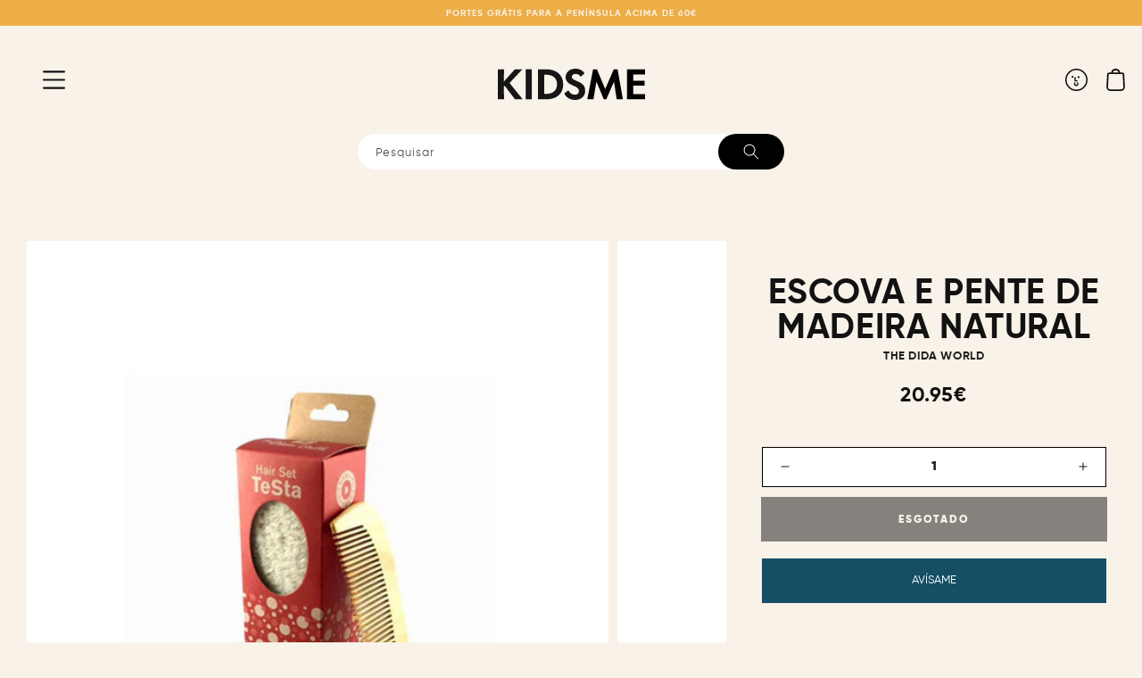

--- FILE ---
content_type: text/html; charset=utf-8
request_url: https://www.kidsme.es/pt/products/cepillo-y-peine-de-madera-natural
body_size: 44619
content:
<!doctype html>
<html class="no-js" lang="pt-PT">
  <head>

 
	<script async src='https://cdn.shopify.com/s/files/1/0411/8639/4277/t/11/assets/spotlight.js'></script>

    <link async href='https://cdn.shopify.com/s/files/1/0411/8639/4277/t/11/assets/ymq-option.css' rel='stylesheet'> 

	<link async href='https://option.ymq.cool/option/bottom.css' rel='stylesheet'> 

	<style id="ymq-jsstyle"></style> 

	<script>
		window.best_option = window.best_option || {}; 

		best_option.shop = `kidsme-store.myshopify.com`; 

		best_option.page = `product`; 

		best_option.ymq_option_branding = {}; 
		  
			best_option.ymq_option_branding = {"button":{"--button-background-checked-color":"#000000","--button-background-color":"#FFFFFF","--button-background-disabled-color":"#FFFFFF","--button-border-checked-color":"#000000","--button-border-color":"#000000","--button-border-disabled-color":"#000000","--button-font-checked-color":"#FFFFFF","--button-font-disabled-color":"#cccccc","--button-font-color":"#000000","--button-border-radius":"0","--button-font-size":"14","--button-line-height":"20","--button-margin-l-r":"4","--button-margin-u-d":"4","--button-padding-l-r":"16","--button-padding-u-d":"8"},"radio":{"--radio-border-color":"#BBC1E1","--radio-border-checked-color":"#BBC1E1","--radio-border-disabled-color":"#BBC1E1","--radio-border-hover-color":"#BBC1E1","--radio-background-color":"#FFFFFF","--radio-background-checked-color":"#275EFE","--radio-background-disabled-color":"#E1E6F9","--radio-background-hover-color":"#FFFFFF","--radio-inner-color":"#E1E6F9","--radio-inner-checked-color":"#FFFFFF","--radio-inner-disabled-color":"#FFFFFF"},"input":{"--input-background-checked-color":"#FFFFFF","--input-background-color":"#FFFFFF","--input-border-checked-color":"#000000","--input-border-color":"#000000","--input-font-checked-color":"#000000","--input-font-color":"#000000","--input-border-radius":"0","--input-font-size":"14","--input-padding-l-r":"16","--input-padding-u-d":"9","--input-width":"100","--input-max-width":"400"},"select":{"--select-border-color":"#000000","--select-border-checked-color":"#000000","--select-background-color":"#FFFFFF","--select-background-checked-color":"#FFFFFF","--select-font-color":"#000000","--select-font-checked-color":"#000000","--select-option-background-color":"#FFFFFF","--select-option-background-checked-color":"#F5F9FF","--select-option-background-disabled-color":"#FFFFFF","--select-option-font-color":"#000000","--select-option-font-checked-color":"#000000","--select-option-font-disabled-color":"#CCCCCC","--select-padding-u-d":"9","--select-padding-l-r":"16","--select-option-padding-u-d":"9","--select-option-padding-l-r":"16","--select-width":"100","--select-max-width":"400","--select-font-size":"14","--select-border-radius":"0"},"multiple":{"--multiple-background-color":"#F5F9FF","--multiple-font-color":"#000000","--multiple-padding-u-d":"2","--multiple-padding-l-r":"8","--multiple-font-size":"12","--multiple-border-radius":"0"},"img":{"--img-border-color":"#E1E1E1","--img-border-checked-color":"#000000","--img-border-disabled-color":"#000000","--img-width":"50","--img-height":"50","--img-margin-u-d":"2","--img-margin-l-r":"2","--img-border-radius":"4"},"upload":{"--upload-background-color":"#409EFF","--upload-font-color":"#FFFFFF","--upload-border-color":"#409EFF","--upload-padding-u-d":"12","--upload-padding-l-r":"20","--upload-font-size":"12","--upload-border-radius":"4"},"cart":{"--cart-border-color":"#000000","--buy-border-color":"#000000","--cart-border-hover-color":"#000000","--buy-border-hover-color":"#000000","--cart-background-color":"#000000","--buy-background-color":"#000000","--cart-background-hover-color":"#000000","--buy-background-hover-color":"#000000","--cart-font-color":"#FFFFFF","--buy-font-color":"#FFFFFF","--cart-font-hover-color":"#FFFFFF","--buy-font-hover-color":"#FFFFFF","--cart-padding-u-d":"12","--cart-padding-l-r":"16","--buy-padding-u-d":"12","--buy-padding-l-r":"16","--cart-margin-u-d":"4","--cart-margin-l-r":"0","--buy-margin-u-d":"4","--buy-margin-l-r":"0","--cart-width":"100","--cart-max-width":"800","--buy-width":"100","--buy-max-width":"800","--cart-font-size":"14","--cart-border-radius":"0","--buy-font-size":"14","--buy-border-radius":"0"},"quantity":{"--quantity-border-color":"#A6A3A3","--quantity-font-color":"#000000","--quantity-background-color":"#FFFFFF","--quantity-width":"150","--quantity-height":"40","--quantity-font-size":"14","--quantity-border-radius":"0"},"global":{"--global-title-color":"#000000","--global-help-color":"#000000","--global-error-color":"#DC3545","--global-title-font-size":"14","--global-help-font-size":"12","--global-error-font-size":"12","--global-margin-top":"0","--global-margin-bottom":"20","--global-margin-left":"0","--global-margin-right":"0","--global-title-margin-top":"0","--global-title-margin-bottom":"5","--global-title-margin-left":"0","--global-title-margin-right":"0","--global-help-margin-top":"5","--global-help-margin-bottom":"0","--global-help-margin-left":"0","--global-help-margin-right":"0","--global-error-margin-top":"5","--global-error-margin-bottom":"0","--global-error-margin-left":"0","--global-error-margin-right":"0"},"discount":{"--new-discount-normal-color":"#1878B9","--new-discount-error-color":"#E22120","--new-discount-layout":"flex-end"},"lan":{"require":"Este campo es necesario","email":"Por favor, introduce un correo válido","phone":"Por favor, introduce un teléfono válido","number":"Introduce un número","integer":"Introduce un número entero","min_char":"No puede tener menos de %s carácteres.","max_char":"No puede superar los %s carácteres.","min":"No puede ser inferior a %s.","max":"No puede ser superior a %s.","max_s":"No puedes elegir más de %s opciones.","min_s":"Por favor, escoge al menos %s opciones.","total_s":"Escoge %s opciones.","sold_out":"Agotado","please_choose":"Por favor, elige.","add_price_text":"La selección añadirá %s al precio","inventory_reminder":"El producto %s está agotado.","one-time-tag":"Una vez","q-buy":"Comprar:","q-save":"Guardar","qty-rang":"qtyRange","qty-discount":"discount","qty-discount-type":"discountType","qty-discount-type-percentage":"percentage","qty-discount-type-fixed":"fixed","q-coupon-code":"Tiered Wholesale Discount","max-quantity":"999999","discount_code":"Discount code","application":"Apply","discount_error1":"Enter a valid discount code","discount_error2":"discount code isn't valid for the items in your cart","product_title":"%s"},"price":{"--price-border-color":"#000000","--price-background-color":"#FFFFFF","--price-font-color":"#000000","--price-price-font-color":"#03de90","--price-padding-u-d":"9","--price-padding-l-r":"16","--price-width":"100","--price-max-width":"400","--price-font-size":"14","--price-border-radius":"0"},"extra":{"is_show":"0","plan":0,"quantity-box":"0","price-value":"3,4,15,6,16,7","variant-original-margin-bottom":"15","strong-dorp-down":0,"radio-unchecked":1,"img-option-bigger":2,"variant-original":"1","init-variant-type":"2","free_plan":0,"close":"1","open-theme-ajax-cart":"0","id":"60107686073","free":"0","buy-now-new":"0","add-to-cart-form":"","add-button-reload":"0","variant-not-disabled":"0","variant-id-dom":"","add-cart-form-number":"0","product-price-in-product-page":"","product-compare-at-price-in-product-page":"","hide-shopify-option":"","show-quantity":"","quantity-change":"","product-hide":"","product-show":"","product-add-to-cart":"","payment-button-hide":"","discount-before":"","cart-quantity-click-change":"","cart-quantity-change":"","check-out-button":"","variant-condition-label-class":"","variant-condition-value-parent-class":"","variant-condition-value-class":"","variant-condition-click-class":"","trigger-select":"","trigger-select-join":"","other-form-data":"0","bunow":"1","cart-ajax":"0","add-cart-url":"","theme-variant-class":"","theme-variant-class-no":"","extra-style-code":"","variant-id-from":"1","trigger-option-dom":"","before_init_product":"","buildYmqDom_b":"","buildYmqDom_a":"","replaceDomPrice_b":"","replaceDomPrice_a":"","buildFormData_b":"","buildFormData_a":"","doAddCart_before_validate":"","doAddCart_after_validate":"","doAddCart_before_getAjaxData":"","doAddCart_after_getAjaxData":"","doAddCart_success":"","doAddCart_error":""},"original-select":{"--no-strong-color":"#000000","--no-strong-color-focus":"#000000","--no-strong-background":"#FFFFFF","--no-strong-background-focus":"#FFFFFF","--no-strong-padding-t":"13","--no-strong-padding-b":"13","--no-strong-padding-l":"8","--no-strong-padding-r":"22","--no-strong-min-height":"36","--no-strong-line-height":"1.2","--no-strong-max-width":"600","--no-strong-border":"1","--no-strong-border-radius":"0","--no-strong-border-color":"#000000","--no-strong-border-color-focus":"#260000"}}; 
		 
	        
		best_option.product = {"id":7086813708473,"title":"ESCOVA E PENTE DE MADEIRA NATURAL","handle":"cepillo-y-peine-de-madera-natural","description":"\u003ch1\u003e PENTE DE MADEIRA NATURAL\u003c\/h1\u003e\n\n\u003ch2\u003e100% NATURAL\u003c\/h2\u003e\n\n \u003cp\u003e\u003cspan\u003eGraças à composição biológica das cerdas muito finas de pelo de cabra e ao formato particular do cabo, escova suavemente o couro cabeludo, proporcionando uma massagem suave e relaxante.\u003c\/span\u003e\u003cspan\u003e\u003cbr\u003e\u003c\/span\u003e\u003c\/p\u003e\n\n\u003cp\u003eGraças às suas propriedades, não resseca nem quebra o cabelo, permitindo desembaraçar o cabelo sem machucá-lo e evitando a eletricidade estática. É um item essencial na cesta.\u003c\/p\u003e\n\n\u003cp\u003eÉ um pente de madeira 100% ecológico que não contém produtos químicos, como se os pentes de plástico tivessem. Consegue estimular a circulação para que os cabelos cresçam mais saudáveis, fortes e sem eletricidade, facilitando o desembaraço dos cabelos.\u003c\/p\u003e\n\n \u003cp\u003e\u003cspan\u003e\u003cstrong\u003eA madeira\u003c\/strong\u003e tem\u003c\/span\u003e \u003cspan\u003epropriedades antiestáticas e\u003c\/span\u003e \u003cspan\u003eé 100% ecológica. Obtém-se do\u003c\/span\u003e \u003cspan\u003eabate controlado\u003c\/span\u003e de florestas europeias \u003cspan\u003ecom\u003c\/span\u003e \u003cspan\u003ecertificado FSC\u003c\/span\u003e \u003cspan\u003e. Com esta premissa\u003c\/span\u003e consegue-se um \u003cspan\u003e\u003cstrong\u003epincel artesanal\u003c\/strong\u003e\u003c\/span\u003e \u003cspan\u003e\u003cstrong\u003eúnico\u003c\/strong\u003e\u003c\/span\u003e , \u003cspan\u003esem\u003c\/span\u003e \u003cspan\u003etratamentos adicionais (vernizes), de elevada qualidade, útil e duradouro.\u003c\/span\u003e\u003c\/p\u003e\n\n\u003cp\u003e\u003cstrong\u003e\u003cspan style=\"text-decoration: underline;\"\u003eCaracteristicas:\u003c\/span\u003e\u003c\/strong\u003e\u003c\/p\u003e\n\n\u003cp\u003eMateriais: Madeira natural.\u003c\/p\u003e\n\n\u003cp\u003eMedida: Pente 17 cm e Escova 18 cm.\u003c\/p\u003e","published_at":"2021-12-10T18:51:14+01:00","created_at":"2021-11-17T21:52:55+01:00","vendor":"The dida world","type":"","tags":[],"price":2095,"price_min":2095,"price_max":2095,"available":false,"price_varies":false,"compare_at_price":null,"compare_at_price_min":0,"compare_at_price_max":0,"compare_at_price_varies":false,"variants":[{"id":41526232023225,"title":"Default Title","option1":"Enrolar","option2":null,"option3":null,"sku":"dida20","requires_shipping":true,"taxable":true,"featured_image":null,"available":false,"name":"ESCOVA E PENTE DE MADEIRA NATURAL","public_title":null,"options":["Enrolar"],"price":2095,"weight":1000,"compare_at_price":null,"inventory_management":"shopify","barcode":"","requires_selling_plan":false,"selling_plan_allocations":[]}],"images":["\/\/www.kidsme.es\/cdn\/shop\/files\/cepilloypeinemaderanatural.jpg?v=1683121460","\/\/www.kidsme.es\/cdn\/shop\/files\/cepillomaderanatural_38736971-4687-4af9-850b-3550702e9036.jpg?v=1683121460","\/\/www.kidsme.es\/cdn\/shop\/files\/peinemaderanatural_cf4ec82a-3b63-448a-831b-588d8a55eb20.jpg?v=1683121460"],"featured_image":"\/\/www.kidsme.es\/cdn\/shop\/files\/cepilloypeinemaderanatural.jpg?v=1683121460","options":["embrulho para presente"],"media":[{"alt":"CEPILLO Y PEINE DE MADERA NATURAL The dida world KIDSME","id":42316762382681,"position":1,"preview_image":{"aspect_ratio":0.75,"height":2080,"width":1560,"src":"\/\/www.kidsme.es\/cdn\/shop\/files\/cepilloypeinemaderanatural.jpg?v=1683121460"},"aspect_ratio":0.75,"height":2080,"media_type":"image","src":"\/\/www.kidsme.es\/cdn\/shop\/files\/cepilloypeinemaderanatural.jpg?v=1683121460","width":1560},{"alt":"CEPILLO Y PEINE DE MADERA NATURAL The dida world KIDSME","id":42316707168601,"position":2,"preview_image":{"aspect_ratio":0.75,"height":2080,"width":1560,"src":"\/\/www.kidsme.es\/cdn\/shop\/files\/cepillomaderanatural_38736971-4687-4af9-850b-3550702e9036.jpg?v=1683121460"},"aspect_ratio":0.75,"height":2080,"media_type":"image","src":"\/\/www.kidsme.es\/cdn\/shop\/files\/cepillomaderanatural_38736971-4687-4af9-850b-3550702e9036.jpg?v=1683121460","width":1560},{"alt":"CEPILLO Y PEINE DE MADERA NATURAL The dida world KIDSME","id":42316707201369,"position":3,"preview_image":{"aspect_ratio":0.75,"height":2080,"width":1560,"src":"\/\/www.kidsme.es\/cdn\/shop\/files\/peinemaderanatural_cf4ec82a-3b63-448a-831b-588d8a55eb20.jpg?v=1683121460"},"aspect_ratio":0.75,"height":2080,"media_type":"image","src":"\/\/www.kidsme.es\/cdn\/shop\/files\/peinemaderanatural_cf4ec82a-3b63-448a-831b-588d8a55eb20.jpg?v=1683121460","width":1560}],"requires_selling_plan":false,"selling_plan_groups":[],"content":"\u003ch1\u003e PENTE DE MADEIRA NATURAL\u003c\/h1\u003e\n\n\u003ch2\u003e100% NATURAL\u003c\/h2\u003e\n\n \u003cp\u003e\u003cspan\u003eGraças à composição biológica das cerdas muito finas de pelo de cabra e ao formato particular do cabo, escova suavemente o couro cabeludo, proporcionando uma massagem suave e relaxante.\u003c\/span\u003e\u003cspan\u003e\u003cbr\u003e\u003c\/span\u003e\u003c\/p\u003e\n\n\u003cp\u003eGraças às suas propriedades, não resseca nem quebra o cabelo, permitindo desembaraçar o cabelo sem machucá-lo e evitando a eletricidade estática. É um item essencial na cesta.\u003c\/p\u003e\n\n\u003cp\u003eÉ um pente de madeira 100% ecológico que não contém produtos químicos, como se os pentes de plástico tivessem. Consegue estimular a circulação para que os cabelos cresçam mais saudáveis, fortes e sem eletricidade, facilitando o desembaraço dos cabelos.\u003c\/p\u003e\n\n \u003cp\u003e\u003cspan\u003e\u003cstrong\u003eA madeira\u003c\/strong\u003e tem\u003c\/span\u003e \u003cspan\u003epropriedades antiestáticas e\u003c\/span\u003e \u003cspan\u003eé 100% ecológica. Obtém-se do\u003c\/span\u003e \u003cspan\u003eabate controlado\u003c\/span\u003e de florestas europeias \u003cspan\u003ecom\u003c\/span\u003e \u003cspan\u003ecertificado FSC\u003c\/span\u003e \u003cspan\u003e. Com esta premissa\u003c\/span\u003e consegue-se um \u003cspan\u003e\u003cstrong\u003epincel artesanal\u003c\/strong\u003e\u003c\/span\u003e \u003cspan\u003e\u003cstrong\u003eúnico\u003c\/strong\u003e\u003c\/span\u003e , \u003cspan\u003esem\u003c\/span\u003e \u003cspan\u003etratamentos adicionais (vernizes), de elevada qualidade, útil e duradouro.\u003c\/span\u003e\u003c\/p\u003e\n\n\u003cp\u003e\u003cstrong\u003e\u003cspan style=\"text-decoration: underline;\"\u003eCaracteristicas:\u003c\/span\u003e\u003c\/strong\u003e\u003c\/p\u003e\n\n\u003cp\u003eMateriais: Madeira natural.\u003c\/p\u003e\n\n\u003cp\u003eMedida: Pente 17 cm e Escova 18 cm.\u003c\/p\u003e"}; 

		best_option.ymq_has_only_default_variant = true; 
		 

        
            best_option.ymq_status = {}; 
    		 
    
    		best_option.ymq_variantjson = {}; 
    		 
    
    		best_option.ymq_option_data = {}; 
    		

    		best_option.ymq_option_condition = {}; 
    		 
              
        
        
        best_option.product_collections = {};
        
            best_option.product_collections[611024666969] = {"id":611024666969,"handle":"bf2023-no-discount","title":"BF2023 DISCOUNT","updated_at":"2025-11-20T18:27:01+01:00","body_html":"","published_at":"2023-11-15T10:26:07+01:00","sort_order":"best-selling","template_suffix":"","disjunctive":false,"rules":[{"column":"vendor","relation":"not_equals","condition":"Banwood"},{"column":"vendor","relation":"not_equals","condition":"Connetix"}],"published_scope":"global"};
        
            best_option.product_collections[299529437369] = {"id":299529437369,"handle":"toda-la-tienda","title":"Toda la tienda","updated_at":"2025-11-20T18:27:01+01:00","body_html":"","published_at":"2022-10-31T11:56:25+01:00","sort_order":"best-selling","template_suffix":"brand","disjunctive":false,"rules":[{"column":"variant_price","relation":"greater_than","condition":"0.01"}],"published_scope":"global"};
        
            best_option.product_collections[599981326681] = {"id":599981326681,"handle":"rebaja-primavera","title":"Rebaja primavera","updated_at":"2025-11-20T18:27:01+01:00","body_html":"","published_at":"2023-04-21T12:37:04+02:00","sort_order":"best-selling","template_suffix":"","disjunctive":true,"rules":[{"column":"vendor","relation":"not_equals","condition":"Banwood"},{"column":"tag","relation":"equals","condition":"no-primavera"}],"published_scope":"global"};
        
            best_option.product_collections[608643809625] = {"id":608643809625,"handle":"sin-descuento-1","title":"Sin descuento","updated_at":"2025-11-20T18:27:01+01:00","body_html":"","published_at":"2023-10-09T10:06:51+02:00","sort_order":"best-selling","template_suffix":"","disjunctive":true,"rules":[{"column":"is_price_reduced","relation":"is_not_set","condition":""},{"column":"vendor","relation":"not_equals","condition":"Connetix"}],"published_scope":"global"};
        
        
        best_option.ymq_template_options = {};
	    best_option.ymq_option_template = {};
		best_option.ymq_option_template_condition = {}; 
	    
	    
	    

        
            best_option.ymq_option_template_sort = false;
        

        
            best_option.ymq_option_template_sort_before = false;
        
        
        
        best_option.ymq_option_template_c_t = {};
  		best_option.ymq_option_template_condition_c_t = {};
        best_option.ymq_option_template_assign_c_t = {};
        
        

        

        
	</script>

	<script async src='https://options.ymq.cool/option/best-options.js'></script>

 

    <meta charset="utf-8">
    <meta http-equiv="X-UA-Compatible" content="IE=edge">
    <meta name="viewport" content="width=device-width,initial-scale=1">
    <meta name="theme-color" content="">
    <meta name="facebook-domain-verification" content="wn1w6chiaavwxzeu37pezsp8qbn8y4" />
    <link rel="canonical" href="https://www.kidsme.es/pt/products/cepillo-y-peine-de-madera-natural">
    <link rel="preconnect" href="https://cdn.shopify.com" crossorigin><link rel="icon" type="image/png" href="//www.kidsme.es/cdn/shop/files/Asset_10_32x32.png?v=1635871969"><title>
      Pente e escova de madeira infantil
 &ndash; Kidsme Store</title>

    
      <meta name="description" content="0resíduos, 0resíduos, ecológica, esponja natural, mediterrânica, bebés, escova natural">
    

    

<meta property="og:site_name" content="Kidsme Store">
<meta property="og:url" content="https://www.kidsme.es/pt/products/cepillo-y-peine-de-madera-natural">
<meta property="og:title" content="Pente e escova de madeira infantil">
<meta property="og:type" content="product">
<meta property="og:description" content="0resíduos, 0resíduos, ecológica, esponja natural, mediterrânica, bebés, escova natural"><meta property="og:image" content="http://www.kidsme.es/cdn/shop/files/cepilloypeinemaderanatural.jpg?v=1683121460">
  <meta property="og:image:secure_url" content="https://www.kidsme.es/cdn/shop/files/cepilloypeinemaderanatural.jpg?v=1683121460">
  <meta property="og:image:width" content="1560">
  <meta property="og:image:height" content="2080"><meta property="og:price:amount" content="20.95">
  <meta property="og:price:currency" content="EUR"><meta name="twitter:card" content="summary_large_image">
<meta name="twitter:title" content="Pente e escova de madeira infantil">
<meta name="twitter:description" content="0resíduos, 0resíduos, ecológica, esponja natural, mediterrânica, bebés, escova natural">

   
    <script src="//www.kidsme.es/cdn/shop/t/2/assets/global.js?v=147605268548505043171736330446" defer="defer"></script>
    <script>window.performance && window.performance.mark && window.performance.mark('shopify.content_for_header.start');</script><meta name="facebook-domain-verification" content="wn1w6chiaavwxzeu37pezsp8qbn8y4">
<meta name="facebook-domain-verification" content="ijw8lzbxcuk9y7q663ep9944v9az96">
<meta name="google-site-verification" content="u9B-NytB-Z68XYh-Rv-iuY-2OcYAfuQ7WQx0neD9yRE">
<meta id="shopify-digital-wallet" name="shopify-digital-wallet" content="/60107686073/digital_wallets/dialog">
<meta name="shopify-checkout-api-token" content="087fe941a365475f902bde7d1c5fbe77">
<meta id="in-context-paypal-metadata" data-shop-id="60107686073" data-venmo-supported="false" data-environment="production" data-locale="en_US" data-paypal-v4="true" data-currency="EUR">
<link rel="alternate" hreflang="x-default" href="https://www.kidsme.es/products/cepillo-y-peine-de-madera-natural">
<link rel="alternate" hreflang="en" href="https://www.kidsme.es/en/products/cepillo-y-peine-de-madera-natural">
<link rel="alternate" hreflang="pt" href="https://www.kidsme.es/pt/products/cepillo-y-peine-de-madera-natural">
<link rel="alternate" type="application/json+oembed" href="https://www.kidsme.es/pt/products/cepillo-y-peine-de-madera-natural.oembed">
<script async="async" src="/checkouts/internal/preloads.js?locale=pt-ES"></script>
<link rel="preconnect" href="https://shop.app" crossorigin="anonymous">
<script async="async" src="https://shop.app/checkouts/internal/preloads.js?locale=pt-ES&shop_id=60107686073" crossorigin="anonymous"></script>
<script id="apple-pay-shop-capabilities" type="application/json">{"shopId":60107686073,"countryCode":"ES","currencyCode":"EUR","merchantCapabilities":["supports3DS"],"merchantId":"gid:\/\/shopify\/Shop\/60107686073","merchantName":"Kidsme Store","requiredBillingContactFields":["postalAddress","email","phone"],"requiredShippingContactFields":["postalAddress","email","phone"],"shippingType":"shipping","supportedNetworks":["visa","maestro","masterCard","amex"],"total":{"type":"pending","label":"Kidsme Store","amount":"1.00"},"shopifyPaymentsEnabled":true,"supportsSubscriptions":true}</script>
<script id="shopify-features" type="application/json">{"accessToken":"087fe941a365475f902bde7d1c5fbe77","betas":["rich-media-storefront-analytics"],"domain":"www.kidsme.es","predictiveSearch":true,"shopId":60107686073,"locale":"pt-pt"}</script>
<script>var Shopify = Shopify || {};
Shopify.shop = "kidsme-store.myshopify.com";
Shopify.locale = "pt-PT";
Shopify.currency = {"active":"EUR","rate":"1.0"};
Shopify.country = "ES";
Shopify.theme = {"name":"Kidsme v2 ","id":177572905305,"schema_name":"Kidsme","schema_version":"2.2.0","theme_store_id":887,"role":"main"};
Shopify.theme.handle = "null";
Shopify.theme.style = {"id":null,"handle":null};
Shopify.cdnHost = "www.kidsme.es/cdn";
Shopify.routes = Shopify.routes || {};
Shopify.routes.root = "/pt/";</script>
<script type="module">!function(o){(o.Shopify=o.Shopify||{}).modules=!0}(window);</script>
<script>!function(o){function n(){var o=[];function n(){o.push(Array.prototype.slice.apply(arguments))}return n.q=o,n}var t=o.Shopify=o.Shopify||{};t.loadFeatures=n(),t.autoloadFeatures=n()}(window);</script>
<script>
  window.ShopifyPay = window.ShopifyPay || {};
  window.ShopifyPay.apiHost = "shop.app\/pay";
  window.ShopifyPay.redirectState = null;
</script>
<script id="shop-js-analytics" type="application/json">{"pageType":"product"}</script>
<script defer="defer" async type="module" src="//www.kidsme.es/cdn/shopifycloud/shop-js/modules/v2/client.init-shop-cart-sync_IHEjzFfm.pt-PT.esm.js"></script>
<script defer="defer" async type="module" src="//www.kidsme.es/cdn/shopifycloud/shop-js/modules/v2/chunk.common_Dr4IkAy4.esm.js"></script>
<script type="module">
  await import("//www.kidsme.es/cdn/shopifycloud/shop-js/modules/v2/client.init-shop-cart-sync_IHEjzFfm.pt-PT.esm.js");
await import("//www.kidsme.es/cdn/shopifycloud/shop-js/modules/v2/chunk.common_Dr4IkAy4.esm.js");

  window.Shopify.SignInWithShop?.initShopCartSync?.({"fedCMEnabled":true,"windoidEnabled":true});

</script>
<script>
  window.Shopify = window.Shopify || {};
  if (!window.Shopify.featureAssets) window.Shopify.featureAssets = {};
  window.Shopify.featureAssets['shop-js'] = {"shop-cart-sync":["modules/v2/client.shop-cart-sync_CH4SAoEl.pt-PT.esm.js","modules/v2/chunk.common_Dr4IkAy4.esm.js"],"init-fed-cm":["modules/v2/client.init-fed-cm_eLBhBDKL.pt-PT.esm.js","modules/v2/chunk.common_Dr4IkAy4.esm.js"],"shop-button":["modules/v2/client.shop-button_c4prFGKG.pt-PT.esm.js","modules/v2/chunk.common_Dr4IkAy4.esm.js"],"init-windoid":["modules/v2/client.init-windoid_PS8aWoAF.pt-PT.esm.js","modules/v2/chunk.common_Dr4IkAy4.esm.js"],"init-shop-cart-sync":["modules/v2/client.init-shop-cart-sync_IHEjzFfm.pt-PT.esm.js","modules/v2/chunk.common_Dr4IkAy4.esm.js"],"shop-cash-offers":["modules/v2/client.shop-cash-offers_DK1mhXrv.pt-PT.esm.js","modules/v2/chunk.common_Dr4IkAy4.esm.js","modules/v2/chunk.modal_DsrQN-PO.esm.js"],"init-shop-email-lookup-coordinator":["modules/v2/client.init-shop-email-lookup-coordinator_BljcU5Wx.pt-PT.esm.js","modules/v2/chunk.common_Dr4IkAy4.esm.js"],"shop-toast-manager":["modules/v2/client.shop-toast-manager_B0ZpclAB.pt-PT.esm.js","modules/v2/chunk.common_Dr4IkAy4.esm.js"],"avatar":["modules/v2/client.avatar_BTnouDA3.pt-PT.esm.js"],"pay-button":["modules/v2/client.pay-button_jb7aS3F4.pt-PT.esm.js","modules/v2/chunk.common_Dr4IkAy4.esm.js"],"init-customer-accounts-sign-up":["modules/v2/client.init-customer-accounts-sign-up_C4YrvK24.pt-PT.esm.js","modules/v2/client.shop-login-button_BxPL7bkN.pt-PT.esm.js","modules/v2/chunk.common_Dr4IkAy4.esm.js","modules/v2/chunk.modal_DsrQN-PO.esm.js"],"shop-login-button":["modules/v2/client.shop-login-button_BxPL7bkN.pt-PT.esm.js","modules/v2/chunk.common_Dr4IkAy4.esm.js","modules/v2/chunk.modal_DsrQN-PO.esm.js"],"init-shop-for-new-customer-accounts":["modules/v2/client.init-shop-for-new-customer-accounts_o45QhEaw.pt-PT.esm.js","modules/v2/client.shop-login-button_BxPL7bkN.pt-PT.esm.js","modules/v2/chunk.common_Dr4IkAy4.esm.js","modules/v2/chunk.modal_DsrQN-PO.esm.js"],"init-customer-accounts":["modules/v2/client.init-customer-accounts_CNDrbvAB.pt-PT.esm.js","modules/v2/client.shop-login-button_BxPL7bkN.pt-PT.esm.js","modules/v2/chunk.common_Dr4IkAy4.esm.js","modules/v2/chunk.modal_DsrQN-PO.esm.js"],"shop-follow-button":["modules/v2/client.shop-follow-button_Csgk2CO3.pt-PT.esm.js","modules/v2/chunk.common_Dr4IkAy4.esm.js","modules/v2/chunk.modal_DsrQN-PO.esm.js"],"checkout-modal":["modules/v2/client.checkout-modal_DZzSD0VW.pt-PT.esm.js","modules/v2/chunk.common_Dr4IkAy4.esm.js","modules/v2/chunk.modal_DsrQN-PO.esm.js"],"lead-capture":["modules/v2/client.lead-capture_CHXbbO8N.pt-PT.esm.js","modules/v2/chunk.common_Dr4IkAy4.esm.js","modules/v2/chunk.modal_DsrQN-PO.esm.js"],"shop-login":["modules/v2/client.shop-login_DWZEEEz5.pt-PT.esm.js","modules/v2/chunk.common_Dr4IkAy4.esm.js","modules/v2/chunk.modal_DsrQN-PO.esm.js"],"payment-terms":["modules/v2/client.payment-terms_DeXEzdn3.pt-PT.esm.js","modules/v2/chunk.common_Dr4IkAy4.esm.js","modules/v2/chunk.modal_DsrQN-PO.esm.js"]};
</script>
<script>(function() {
  var isLoaded = false;
  function asyncLoad() {
    if (isLoaded) return;
    isLoaded = true;
    var urls = ["https:\/\/static.klaviyo.com\/onsite\/js\/klaviyo.js?company_id=Tp9npx\u0026shop=kidsme-store.myshopify.com","https:\/\/static.klaviyo.com\/onsite\/js\/klaviyo.js?company_id=Tp9npx\u0026shop=kidsme-store.myshopify.com","https:\/\/cdn.jsdelivr.net\/gh\/yunmuqing\/SmBdBWwTCrjyN3AE@latest\/mbAt2ktK3Dmszf6K.js?shop=kidsme-store.myshopify.com"];
    for (var i = 0; i < urls.length; i++) {
      var s = document.createElement('script');
      s.type = 'text/javascript';
      s.async = true;
      s.src = urls[i];
      var x = document.getElementsByTagName('script')[0];
      x.parentNode.insertBefore(s, x);
    }
  };
  if(window.attachEvent) {
    window.attachEvent('onload', asyncLoad);
  } else {
    window.addEventListener('load', asyncLoad, false);
  }
})();</script>
<script id="__st">var __st={"a":60107686073,"offset":3600,"reqid":"fc3cc336-a167-4a97-b1d3-9743c241cff1-1763688620","pageurl":"www.kidsme.es\/pt\/products\/cepillo-y-peine-de-madera-natural","u":"109060ccf97f","p":"product","rtyp":"product","rid":7086813708473};</script>
<script>window.ShopifyPaypalV4VisibilityTracking = true;</script>
<script id="captcha-bootstrap">!function(){'use strict';const t='contact',e='account',n='new_comment',o=[[t,t],['blogs',n],['comments',n],[t,'customer']],c=[[e,'customer_login'],[e,'guest_login'],[e,'recover_customer_password'],[e,'create_customer']],r=t=>t.map((([t,e])=>`form[action*='/${t}']:not([data-nocaptcha='true']) input[name='form_type'][value='${e}']`)).join(','),a=t=>()=>t?[...document.querySelectorAll(t)].map((t=>t.form)):[];function s(){const t=[...o],e=r(t);return a(e)}const i='password',u='form_key',d=['recaptcha-v3-token','g-recaptcha-response','h-captcha-response',i],f=()=>{try{return window.sessionStorage}catch{return}},m='__shopify_v',_=t=>t.elements[u];function p(t,e,n=!1){try{const o=window.sessionStorage,c=JSON.parse(o.getItem(e)),{data:r}=function(t){const{data:e,action:n}=t;return t[m]||n?{data:e,action:n}:{data:t,action:n}}(c);for(const[e,n]of Object.entries(r))t.elements[e]&&(t.elements[e].value=n);n&&o.removeItem(e)}catch(o){console.error('form repopulation failed',{error:o})}}const l='form_type',E='cptcha';function T(t){t.dataset[E]=!0}const w=window,h=w.document,L='Shopify',v='ce_forms',y='captcha';let A=!1;((t,e)=>{const n=(g='f06e6c50-85a8-45c8-87d0-21a2b65856fe',I='https://cdn.shopify.com/shopifycloud/storefront-forms-hcaptcha/ce_storefront_forms_captcha_hcaptcha.v1.5.2.iife.js',D={infoText:'Protegido por hCaptcha',privacyText:'Privacidade',termsText:'Termos'},(t,e,n)=>{const o=w[L][v],c=o.bindForm;if(c)return c(t,g,e,D).then(n);var r;o.q.push([[t,g,e,D],n]),r=I,A||(h.body.append(Object.assign(h.createElement('script'),{id:'captcha-provider',async:!0,src:r})),A=!0)});var g,I,D;w[L]=w[L]||{},w[L][v]=w[L][v]||{},w[L][v].q=[],w[L][y]=w[L][y]||{},w[L][y].protect=function(t,e){n(t,void 0,e),T(t)},Object.freeze(w[L][y]),function(t,e,n,w,h,L){const[v,y,A,g]=function(t,e,n){const i=e?o:[],u=t?c:[],d=[...i,...u],f=r(d),m=r(i),_=r(d.filter((([t,e])=>n.includes(e))));return[a(f),a(m),a(_),s()]}(w,h,L),I=t=>{const e=t.target;return e instanceof HTMLFormElement?e:e&&e.form},D=t=>v().includes(t);t.addEventListener('submit',(t=>{const e=I(t);if(!e)return;const n=D(e)&&!e.dataset.hcaptchaBound&&!e.dataset.recaptchaBound,o=_(e),c=g().includes(e)&&(!o||!o.value);(n||c)&&t.preventDefault(),c&&!n&&(function(t){try{if(!f())return;!function(t){const e=f();if(!e)return;const n=_(t);if(!n)return;const o=n.value;o&&e.removeItem(o)}(t);const e=Array.from(Array(32),(()=>Math.random().toString(36)[2])).join('');!function(t,e){_(t)||t.append(Object.assign(document.createElement('input'),{type:'hidden',name:u})),t.elements[u].value=e}(t,e),function(t,e){const n=f();if(!n)return;const o=[...t.querySelectorAll(`input[type='${i}']`)].map((({name:t})=>t)),c=[...d,...o],r={};for(const[a,s]of new FormData(t).entries())c.includes(a)||(r[a]=s);n.setItem(e,JSON.stringify({[m]:1,action:t.action,data:r}))}(t,e)}catch(e){console.error('failed to persist form',e)}}(e),e.submit())}));const S=(t,e)=>{t&&!t.dataset[E]&&(n(t,e.some((e=>e===t))),T(t))};for(const o of['focusin','change'])t.addEventListener(o,(t=>{const e=I(t);D(e)&&S(e,y())}));const B=e.get('form_key'),M=e.get(l),P=B&&M;t.addEventListener('DOMContentLoaded',(()=>{const t=y();if(P)for(const e of t)e.elements[l].value===M&&p(e,B);[...new Set([...A(),...v().filter((t=>'true'===t.dataset.shopifyCaptcha))])].forEach((e=>S(e,t)))}))}(h,new URLSearchParams(w.location.search),n,t,e,['guest_login'])})(!0,!0)}();</script>
<script integrity="sha256-52AcMU7V7pcBOXWImdc/TAGTFKeNjmkeM1Pvks/DTgc=" data-source-attribution="shopify.loadfeatures" defer="defer" src="//www.kidsme.es/cdn/shopifycloud/storefront/assets/storefront/load_feature-81c60534.js" crossorigin="anonymous"></script>
<script crossorigin="anonymous" defer="defer" src="//www.kidsme.es/cdn/shopifycloud/storefront/assets/shopify_pay/storefront-65b4c6d7.js?v=20250812"></script>
<script data-source-attribution="shopify.dynamic_checkout.dynamic.init">var Shopify=Shopify||{};Shopify.PaymentButton=Shopify.PaymentButton||{isStorefrontPortableWallets:!0,init:function(){window.Shopify.PaymentButton.init=function(){};var t=document.createElement("script");t.src="https://www.kidsme.es/cdn/shopifycloud/portable-wallets/latest/portable-wallets.pt-pt.js",t.type="module",document.head.appendChild(t)}};
</script>
<script data-source-attribution="shopify.dynamic_checkout.buyer_consent">
  function portableWalletsHideBuyerConsent(e){var t=document.getElementById("shopify-buyer-consent"),n=document.getElementById("shopify-subscription-policy-button");t&&n&&(t.classList.add("hidden"),t.setAttribute("aria-hidden","true"),n.removeEventListener("click",e))}function portableWalletsShowBuyerConsent(e){var t=document.getElementById("shopify-buyer-consent"),n=document.getElementById("shopify-subscription-policy-button");t&&n&&(t.classList.remove("hidden"),t.removeAttribute("aria-hidden"),n.addEventListener("click",e))}window.Shopify?.PaymentButton&&(window.Shopify.PaymentButton.hideBuyerConsent=portableWalletsHideBuyerConsent,window.Shopify.PaymentButton.showBuyerConsent=portableWalletsShowBuyerConsent);
</script>
<script data-source-attribution="shopify.dynamic_checkout.cart.bootstrap">document.addEventListener("DOMContentLoaded",(function(){function t(){return document.querySelector("shopify-accelerated-checkout-cart, shopify-accelerated-checkout")}if(t())Shopify.PaymentButton.init();else{new MutationObserver((function(e,n){t()&&(Shopify.PaymentButton.init(),n.disconnect())})).observe(document.body,{childList:!0,subtree:!0})}}));
</script>
<script id='scb4127' type='text/javascript' async='' src='https://www.kidsme.es/cdn/shopifycloud/privacy-banner/storefront-banner.js'></script><link id="shopify-accelerated-checkout-styles" rel="stylesheet" media="screen" href="https://www.kidsme.es/cdn/shopifycloud/portable-wallets/latest/accelerated-checkout-backwards-compat.css" crossorigin="anonymous">
<style id="shopify-accelerated-checkout-cart">
        #shopify-buyer-consent {
  margin-top: 1em;
  display: inline-block;
  width: 100%;
}

#shopify-buyer-consent.hidden {
  display: none;
}

#shopify-subscription-policy-button {
  background: none;
  border: none;
  padding: 0;
  text-decoration: underline;
  font-size: inherit;
  cursor: pointer;
}

#shopify-subscription-policy-button::before {
  box-shadow: none;
}

      </style>
<script id="sections-script" data-sections="main-product,product-recommendations,header,footer" defer="defer" src="//www.kidsme.es/cdn/shop/t/2/compiled_assets/scripts.js?5051"></script>
<script>window.performance && window.performance.mark && window.performance.mark('shopify.content_for_header.end');</script>


    <style data-shopify>
    
    	@font-face {
  			font-family: 'GilroyR';
  			src: url(//www.kidsme.es/cdn/shop/t/2/assets/Gilroy-Regular.woff2?v=76956396036996879801736330446) format('woff2'),
    		url(//www.kidsme.es/cdn/shop/t/2/assets/Gilroy-Regular.woff2?v=76956396036996879801736330446) format('woff2');
  			font-display: swap;
		}
    	@font-face {
  			font-family: 'GilroyB';
  			src: url(//www.kidsme.es/cdn/shop/t/2/assets/Gilroy-Bold.woff2?v=120014113272348921941736330446) format('woff2'),
    		url(//www.kidsme.es/cdn/shop/t/2/assets/Gilroy-Bold.woff2?v=120014113272348921941736330446) format('woff2');
  			font-display: swap;
		}
    	@font-face {
  			font-family: 'GilroyBl';
  			src: url(//www.kidsme.es/cdn/shop/t/2/assets/Gilroy-Black.woff2?v=20740025205377987811736330446) format('woff2'),
    		url(//www.kidsme.es/cdn/shop/t/2/assets/Gilroy-Black.woff2?v=20740025205377987811736330446) format('woff2');
  			font-display: swap;
		}
    	@font-face {
  			font-family: 'FuturaNow';
  			src: url(//www.kidsme.es/cdn/shop/t/2/assets/FuturaNowHeadline-Bd.woff2?v=92813140043041659121736330446) format('woff2'),
    		url(//www.kidsme.es/cdn/shop/t/2/assets/FuturaNowHeadline-Bd.woff2?v=92813140043041659121736330446) format('woff2');
  			font-display: swap;
		}
    	@font-face {
  			font-family: 'Memimas';
  			src: url(//www.kidsme.es/cdn/shop/t/2/assets/Memimas_Black.woff2?v=87507877801616457601736330446) format('woff2'),
    		url(//www.kidsme.es/cdn/shop/t/2/assets/Memimas_Black.woff2?v=87507877801616457601736330446) format('woff2');
  			font-display: swap;
		}
    	@font-face {
  			font-family: 'MemimasIt';
  			src: url(//www.kidsme.es/cdn/shop/t/2/assets/Memimas-BlackIt.woff2?v=111023016932882079181736330446) format('woff2'),
    		url(//www.kidsme.es/cdn/shop/t/2/assets/Memimas-BlackIt.woff2?v=111023016932882079181736330446) format('woff2');
  			font-display: swap;
		}
      @font-face {
  font-family: Assistant;
  font-weight: 400;
  font-style: normal;
  font-display: swap;
  src: url("//www.kidsme.es/cdn/fonts/assistant/assistant_n4.9120912a469cad1cc292572851508ca49d12e768.woff2") format("woff2"),
       url("//www.kidsme.es/cdn/fonts/assistant/assistant_n4.6e9875ce64e0fefcd3f4446b7ec9036b3ddd2985.woff") format("woff");
}

      @font-face {
  font-family: Assistant;
  font-weight: 700;
  font-style: normal;
  font-display: swap;
  src: url("//www.kidsme.es/cdn/fonts/assistant/assistant_n7.bf44452348ec8b8efa3aa3068825305886b1c83c.woff2") format("woff2"),
       url("//www.kidsme.es/cdn/fonts/assistant/assistant_n7.0c887fee83f6b3bda822f1150b912c72da0f7b64.woff") format("woff");
}

      
      
      @font-face {
  font-family: Assistant;
  font-weight: 400;
  font-style: normal;
  font-display: swap;
  src: url("//www.kidsme.es/cdn/fonts/assistant/assistant_n4.9120912a469cad1cc292572851508ca49d12e768.woff2") format("woff2"),
       url("//www.kidsme.es/cdn/fonts/assistant/assistant_n4.6e9875ce64e0fefcd3f4446b7ec9036b3ddd2985.woff") format("woff");
}


      :root {
        --font-body-family: 'GilroyR', sans-serif;
        --font-body-style: normal;
        --font-body-weight: 400;

        --font-heading-family: 'GilroyB', sans-serif;
        --font-heading-style: normal;
        --font-heading-weight: 400;
    
    	--font-headingsecondary-family: 'GilroyBl', sans-serif;
        --font-headingsecondary-style: normal;
        --font-headingsecondary-weight: 400;
    
    	--font-headingspecial-family: 'FuturaNow', sans-serif;
        --font-headingspecial-style: normal;
        --font-headingspecial-weight: 400;
    
    	--font-captionscript-family: 'Memimas';
        --font-captionscript-style: normal;
        --font-captionscript-weight: 400;

        --color-base-text: 18, 18, 18;
        --color-base-background-1: 249, 242, 232;
        --color-base-background-2: 255, 255, 255;
        --color-base-solid-button-labels: 249, 242, 232;
        --color-base-outline-button-labels: 18, 18, 18;
        --color-base-accent-1: 18, 18, 18;
        --color-base-accent-2: 237, 174, 72;
        --payment-terms-background-color: #f9f2e8;

        --gradient-base-background-1: #f9f2e8;
        --gradient-base-background-2: #ffffff;
        --gradient-base-accent-1: #121212;
        --gradient-base-accent-2: #edae48;

        --page-width: 160rem;
        --page-width-margin: 2rem;
      }

      *,
      *::before,
      *::after {
        box-sizing: inherit;
      }

      html {
        box-sizing: border-box;
        font-size: 62.5%;
        height: 100%;
      }

      body {
        display: grid;
        grid-template-rows: auto auto 1fr auto;
        grid-template-columns: 100%;
        min-height: 100%;
        margin: 0;
        font-size: 1.5rem;
        letter-spacing: 0.06rem;
        line-height: 1.8;
        font-family: var(--font-body-family);
        font-style: var(--font-body-style);
        font-weight: var(--font-body-weight);
      }

      @media screen and (min-width: 750px) {
        body {
          font-size: 1.6rem;
        }
      }
    </style>

    <link href="//www.kidsme.es/cdn/shop/t/2/assets/base.css?v=45178108248325090061763400631" rel="stylesheet" type="text/css" media="all" />
<link rel="preload" as="font" href="//www.kidsme.es/cdn/fonts/assistant/assistant_n4.9120912a469cad1cc292572851508ca49d12e768.woff2" type="font/woff2" crossorigin><link rel="preload" as="font" href="//www.kidsme.es/cdn/fonts/assistant/assistant_n4.9120912a469cad1cc292572851508ca49d12e768.woff2" type="font/woff2" crossorigin><script>document.documentElement.className = document.documentElement.className.replace('no-js', 'js');</script><script type="text/javascript">(function e(){var e=document.createElement("script");e.type="text/javascript",e.async=true,e.src="//staticw2.yotpo.com/DDmGVS5TuDbSfRVqreTw2u21zioGBT57YJu3bcNz/widget.js";var t=document.getElementsByTagName("script")[0];t.parentNode.insertBefore(e,t)})();</script><!-- BEGIN app block: shopify://apps/yotpo-product-reviews/blocks/settings/eb7dfd7d-db44-4334-bc49-c893b51b36cf -->


<script type="text/javascript">
  (function e(){var e=document.createElement("script");
  e.type="text/javascript",e.async=true,
  e.src="//staticw2.yotpo.com/DDmGVS5TuDbSfRVqreTw2u21zioGBT57YJu3bcNz/widget.js?lang=pt-PT";
  var t=document.getElementsByTagName("script")[0];
  t.parentNode.insertBefore(e,t)})();
</script>



  
<!-- END app block --><script src="https://cdn.shopify.com/extensions/f6b93b6b-eff4-4c45-8c63-21cfe4a838c4/forms-2273/assets/shopify-forms-loader.js" type="text/javascript" defer="defer"></script>
<link href="https://monorail-edge.shopifysvc.com" rel="dns-prefetch">
<script>(function(){if ("sendBeacon" in navigator && "performance" in window) {try {var session_token_from_headers = performance.getEntriesByType('navigation')[0].serverTiming.find(x => x.name == '_s').description;} catch {var session_token_from_headers = undefined;}var session_cookie_matches = document.cookie.match(/_shopify_s=([^;]*)/);var session_token_from_cookie = session_cookie_matches && session_cookie_matches.length === 2 ? session_cookie_matches[1] : "";var session_token = session_token_from_headers || session_token_from_cookie || "";function handle_abandonment_event(e) {var entries = performance.getEntries().filter(function(entry) {return /monorail-edge.shopifysvc.com/.test(entry.name);});if (!window.abandonment_tracked && entries.length === 0) {window.abandonment_tracked = true;var currentMs = Date.now();var navigation_start = performance.timing.navigationStart;var payload = {shop_id: 60107686073,url: window.location.href,navigation_start,duration: currentMs - navigation_start,session_token,page_type: "product"};window.navigator.sendBeacon("https://monorail-edge.shopifysvc.com/v1/produce", JSON.stringify({schema_id: "online_store_buyer_site_abandonment/1.1",payload: payload,metadata: {event_created_at_ms: currentMs,event_sent_at_ms: currentMs}}));}}window.addEventListener('pagehide', handle_abandonment_event);}}());</script>
<script id="web-pixels-manager-setup">(function e(e,d,r,n,o){if(void 0===o&&(o={}),!Boolean(null===(a=null===(i=window.Shopify)||void 0===i?void 0:i.analytics)||void 0===a?void 0:a.replayQueue)){var i,a;window.Shopify=window.Shopify||{};var t=window.Shopify;t.analytics=t.analytics||{};var s=t.analytics;s.replayQueue=[],s.publish=function(e,d,r){return s.replayQueue.push([e,d,r]),!0};try{self.performance.mark("wpm:start")}catch(e){}var l=function(){var e={modern:/Edge?\/(1{2}[4-9]|1[2-9]\d|[2-9]\d{2}|\d{4,})\.\d+(\.\d+|)|Firefox\/(1{2}[4-9]|1[2-9]\d|[2-9]\d{2}|\d{4,})\.\d+(\.\d+|)|Chrom(ium|e)\/(9{2}|\d{3,})\.\d+(\.\d+|)|(Maci|X1{2}).+ Version\/(15\.\d+|(1[6-9]|[2-9]\d|\d{3,})\.\d+)([,.]\d+|)( \(\w+\)|)( Mobile\/\w+|) Safari\/|Chrome.+OPR\/(9{2}|\d{3,})\.\d+\.\d+|(CPU[ +]OS|iPhone[ +]OS|CPU[ +]iPhone|CPU IPhone OS|CPU iPad OS)[ +]+(15[._]\d+|(1[6-9]|[2-9]\d|\d{3,})[._]\d+)([._]\d+|)|Android:?[ /-](13[3-9]|1[4-9]\d|[2-9]\d{2}|\d{4,})(\.\d+|)(\.\d+|)|Android.+Firefox\/(13[5-9]|1[4-9]\d|[2-9]\d{2}|\d{4,})\.\d+(\.\d+|)|Android.+Chrom(ium|e)\/(13[3-9]|1[4-9]\d|[2-9]\d{2}|\d{4,})\.\d+(\.\d+|)|SamsungBrowser\/([2-9]\d|\d{3,})\.\d+/,legacy:/Edge?\/(1[6-9]|[2-9]\d|\d{3,})\.\d+(\.\d+|)|Firefox\/(5[4-9]|[6-9]\d|\d{3,})\.\d+(\.\d+|)|Chrom(ium|e)\/(5[1-9]|[6-9]\d|\d{3,})\.\d+(\.\d+|)([\d.]+$|.*Safari\/(?![\d.]+ Edge\/[\d.]+$))|(Maci|X1{2}).+ Version\/(10\.\d+|(1[1-9]|[2-9]\d|\d{3,})\.\d+)([,.]\d+|)( \(\w+\)|)( Mobile\/\w+|) Safari\/|Chrome.+OPR\/(3[89]|[4-9]\d|\d{3,})\.\d+\.\d+|(CPU[ +]OS|iPhone[ +]OS|CPU[ +]iPhone|CPU IPhone OS|CPU iPad OS)[ +]+(10[._]\d+|(1[1-9]|[2-9]\d|\d{3,})[._]\d+)([._]\d+|)|Android:?[ /-](13[3-9]|1[4-9]\d|[2-9]\d{2}|\d{4,})(\.\d+|)(\.\d+|)|Mobile Safari.+OPR\/([89]\d|\d{3,})\.\d+\.\d+|Android.+Firefox\/(13[5-9]|1[4-9]\d|[2-9]\d{2}|\d{4,})\.\d+(\.\d+|)|Android.+Chrom(ium|e)\/(13[3-9]|1[4-9]\d|[2-9]\d{2}|\d{4,})\.\d+(\.\d+|)|Android.+(UC? ?Browser|UCWEB|U3)[ /]?(15\.([5-9]|\d{2,})|(1[6-9]|[2-9]\d|\d{3,})\.\d+)\.\d+|SamsungBrowser\/(5\.\d+|([6-9]|\d{2,})\.\d+)|Android.+MQ{2}Browser\/(14(\.(9|\d{2,})|)|(1[5-9]|[2-9]\d|\d{3,})(\.\d+|))(\.\d+|)|K[Aa][Ii]OS\/(3\.\d+|([4-9]|\d{2,})\.\d+)(\.\d+|)/},d=e.modern,r=e.legacy,n=navigator.userAgent;return n.match(d)?"modern":n.match(r)?"legacy":"unknown"}(),u="modern"===l?"modern":"legacy",c=(null!=n?n:{modern:"",legacy:""})[u],f=function(e){return[e.baseUrl,"/wpm","/b",e.hashVersion,"modern"===e.buildTarget?"m":"l",".js"].join("")}({baseUrl:d,hashVersion:r,buildTarget:u}),m=function(e){var d=e.version,r=e.bundleTarget,n=e.surface,o=e.pageUrl,i=e.monorailEndpoint;return{emit:function(e){var a=e.status,t=e.errorMsg,s=(new Date).getTime(),l=JSON.stringify({metadata:{event_sent_at_ms:s},events:[{schema_id:"web_pixels_manager_load/3.1",payload:{version:d,bundle_target:r,page_url:o,status:a,surface:n,error_msg:t},metadata:{event_created_at_ms:s}}]});if(!i)return console&&console.warn&&console.warn("[Web Pixels Manager] No Monorail endpoint provided, skipping logging."),!1;try{return self.navigator.sendBeacon.bind(self.navigator)(i,l)}catch(e){}var u=new XMLHttpRequest;try{return u.open("POST",i,!0),u.setRequestHeader("Content-Type","text/plain"),u.send(l),!0}catch(e){return console&&console.warn&&console.warn("[Web Pixels Manager] Got an unhandled error while logging to Monorail."),!1}}}}({version:r,bundleTarget:l,surface:e.surface,pageUrl:self.location.href,monorailEndpoint:e.monorailEndpoint});try{o.browserTarget=l,function(e){var d=e.src,r=e.async,n=void 0===r||r,o=e.onload,i=e.onerror,a=e.sri,t=e.scriptDataAttributes,s=void 0===t?{}:t,l=document.createElement("script"),u=document.querySelector("head"),c=document.querySelector("body");if(l.async=n,l.src=d,a&&(l.integrity=a,l.crossOrigin="anonymous"),s)for(var f in s)if(Object.prototype.hasOwnProperty.call(s,f))try{l.dataset[f]=s[f]}catch(e){}if(o&&l.addEventListener("load",o),i&&l.addEventListener("error",i),u)u.appendChild(l);else{if(!c)throw new Error("Did not find a head or body element to append the script");c.appendChild(l)}}({src:f,async:!0,onload:function(){if(!function(){var e,d;return Boolean(null===(d=null===(e=window.Shopify)||void 0===e?void 0:e.analytics)||void 0===d?void 0:d.initialized)}()){var d=window.webPixelsManager.init(e)||void 0;if(d){var r=window.Shopify.analytics;r.replayQueue.forEach((function(e){var r=e[0],n=e[1],o=e[2];d.publishCustomEvent(r,n,o)})),r.replayQueue=[],r.publish=d.publishCustomEvent,r.visitor=d.visitor,r.initialized=!0}}},onerror:function(){return m.emit({status:"failed",errorMsg:"".concat(f," has failed to load")})},sri:function(e){var d=/^sha384-[A-Za-z0-9+/=]+$/;return"string"==typeof e&&d.test(e)}(c)?c:"",scriptDataAttributes:o}),m.emit({status:"loading"})}catch(e){m.emit({status:"failed",errorMsg:(null==e?void 0:e.message)||"Unknown error"})}}})({shopId: 60107686073,storefrontBaseUrl: "https://www.kidsme.es",extensionsBaseUrl: "https://extensions.shopifycdn.com/cdn/shopifycloud/web-pixels-manager",monorailEndpoint: "https://monorail-edge.shopifysvc.com/unstable/produce_batch",surface: "storefront-renderer",enabledBetaFlags: ["2dca8a86"],webPixelsConfigList: [{"id":"1144521049","configuration":"{\"config\":\"{\\\"pixel_id\\\":\\\"GT-TWZ2JPG\\\",\\\"target_country\\\":\\\"ES\\\",\\\"gtag_events\\\":[{\\\"type\\\":\\\"purchase\\\",\\\"action_label\\\":\\\"MC-ES3S4ZQES0\\\"},{\\\"type\\\":\\\"page_view\\\",\\\"action_label\\\":\\\"MC-ES3S4ZQES0\\\"},{\\\"type\\\":\\\"view_item\\\",\\\"action_label\\\":\\\"MC-ES3S4ZQES0\\\"}],\\\"enable_monitoring_mode\\\":false}\"}","eventPayloadVersion":"v1","runtimeContext":"OPEN","scriptVersion":"b2a88bafab3e21179ed38636efcd8a93","type":"APP","apiClientId":1780363,"privacyPurposes":[],"dataSharingAdjustments":{"protectedCustomerApprovalScopes":["read_customer_address","read_customer_email","read_customer_name","read_customer_personal_data","read_customer_phone"]}},{"id":"265027929","configuration":"{\"pixel_id\":\"1613589058927234\",\"pixel_type\":\"facebook_pixel\",\"metaapp_system_user_token\":\"-\"}","eventPayloadVersion":"v1","runtimeContext":"OPEN","scriptVersion":"ca16bc87fe92b6042fbaa3acc2fbdaa6","type":"APP","apiClientId":2329312,"privacyPurposes":["ANALYTICS","MARKETING","SALE_OF_DATA"],"dataSharingAdjustments":{"protectedCustomerApprovalScopes":["read_customer_address","read_customer_email","read_customer_name","read_customer_personal_data","read_customer_phone"]}},{"id":"shopify-app-pixel","configuration":"{}","eventPayloadVersion":"v1","runtimeContext":"STRICT","scriptVersion":"0450","apiClientId":"shopify-pixel","type":"APP","privacyPurposes":["ANALYTICS","MARKETING"]},{"id":"shopify-custom-pixel","eventPayloadVersion":"v1","runtimeContext":"LAX","scriptVersion":"0450","apiClientId":"shopify-pixel","type":"CUSTOM","privacyPurposes":["ANALYTICS","MARKETING"]}],isMerchantRequest: false,initData: {"shop":{"name":"Kidsme Store","paymentSettings":{"currencyCode":"EUR"},"myshopifyDomain":"kidsme-store.myshopify.com","countryCode":"ES","storefrontUrl":"https:\/\/www.kidsme.es\/pt"},"customer":null,"cart":null,"checkout":null,"productVariants":[{"price":{"amount":20.95,"currencyCode":"EUR"},"product":{"title":"ESCOVA E PENTE DE MADEIRA NATURAL","vendor":"The dida world","id":"7086813708473","untranslatedTitle":"ESCOVA E PENTE DE MADEIRA NATURAL","url":"\/pt\/products\/cepillo-y-peine-de-madera-natural","type":""},"id":"41526232023225","image":{"src":"\/\/www.kidsme.es\/cdn\/shop\/files\/cepilloypeinemaderanatural.jpg?v=1683121460"},"sku":"dida20","title":"Default Title","untranslatedTitle":"Default Title"}],"purchasingCompany":null},},"https://www.kidsme.es/cdn","ae1676cfwd2530674p4253c800m34e853cb",{"modern":"","legacy":""},{"shopId":"60107686073","storefrontBaseUrl":"https:\/\/www.kidsme.es","extensionBaseUrl":"https:\/\/extensions.shopifycdn.com\/cdn\/shopifycloud\/web-pixels-manager","surface":"storefront-renderer","enabledBetaFlags":"[\"2dca8a86\"]","isMerchantRequest":"false","hashVersion":"ae1676cfwd2530674p4253c800m34e853cb","publish":"custom","events":"[[\"page_viewed\",{}],[\"product_viewed\",{\"productVariant\":{\"price\":{\"amount\":20.95,\"currencyCode\":\"EUR\"},\"product\":{\"title\":\"ESCOVA E PENTE DE MADEIRA NATURAL\",\"vendor\":\"The dida world\",\"id\":\"7086813708473\",\"untranslatedTitle\":\"ESCOVA E PENTE DE MADEIRA NATURAL\",\"url\":\"\/pt\/products\/cepillo-y-peine-de-madera-natural\",\"type\":\"\"},\"id\":\"41526232023225\",\"image\":{\"src\":\"\/\/www.kidsme.es\/cdn\/shop\/files\/cepilloypeinemaderanatural.jpg?v=1683121460\"},\"sku\":\"dida20\",\"title\":\"Default Title\",\"untranslatedTitle\":\"Default Title\"}}]]"});</script><script>
  window.ShopifyAnalytics = window.ShopifyAnalytics || {};
  window.ShopifyAnalytics.meta = window.ShopifyAnalytics.meta || {};
  window.ShopifyAnalytics.meta.currency = 'EUR';
  var meta = {"product":{"id":7086813708473,"gid":"gid:\/\/shopify\/Product\/7086813708473","vendor":"The dida world","type":"","variants":[{"id":41526232023225,"price":2095,"name":"ESCOVA E PENTE DE MADEIRA NATURAL","public_title":null,"sku":"dida20"}],"remote":false},"page":{"pageType":"product","resourceType":"product","resourceId":7086813708473}};
  for (var attr in meta) {
    window.ShopifyAnalytics.meta[attr] = meta[attr];
  }
</script>
<script class="analytics">
  (function () {
    var customDocumentWrite = function(content) {
      var jquery = null;

      if (window.jQuery) {
        jquery = window.jQuery;
      } else if (window.Checkout && window.Checkout.$) {
        jquery = window.Checkout.$;
      }

      if (jquery) {
        jquery('body').append(content);
      }
    };

    var hasLoggedConversion = function(token) {
      if (token) {
        return document.cookie.indexOf('loggedConversion=' + token) !== -1;
      }
      return false;
    }

    var setCookieIfConversion = function(token) {
      if (token) {
        var twoMonthsFromNow = new Date(Date.now());
        twoMonthsFromNow.setMonth(twoMonthsFromNow.getMonth() + 2);

        document.cookie = 'loggedConversion=' + token + '; expires=' + twoMonthsFromNow;
      }
    }

    var trekkie = window.ShopifyAnalytics.lib = window.trekkie = window.trekkie || [];
    if (trekkie.integrations) {
      return;
    }
    trekkie.methods = [
      'identify',
      'page',
      'ready',
      'track',
      'trackForm',
      'trackLink'
    ];
    trekkie.factory = function(method) {
      return function() {
        var args = Array.prototype.slice.call(arguments);
        args.unshift(method);
        trekkie.push(args);
        return trekkie;
      };
    };
    for (var i = 0; i < trekkie.methods.length; i++) {
      var key = trekkie.methods[i];
      trekkie[key] = trekkie.factory(key);
    }
    trekkie.load = function(config) {
      trekkie.config = config || {};
      trekkie.config.initialDocumentCookie = document.cookie;
      var first = document.getElementsByTagName('script')[0];
      var script = document.createElement('script');
      script.type = 'text/javascript';
      script.onerror = function(e) {
        var scriptFallback = document.createElement('script');
        scriptFallback.type = 'text/javascript';
        scriptFallback.onerror = function(error) {
                var Monorail = {
      produce: function produce(monorailDomain, schemaId, payload) {
        var currentMs = new Date().getTime();
        var event = {
          schema_id: schemaId,
          payload: payload,
          metadata: {
            event_created_at_ms: currentMs,
            event_sent_at_ms: currentMs
          }
        };
        return Monorail.sendRequest("https://" + monorailDomain + "/v1/produce", JSON.stringify(event));
      },
      sendRequest: function sendRequest(endpointUrl, payload) {
        // Try the sendBeacon API
        if (window && window.navigator && typeof window.navigator.sendBeacon === 'function' && typeof window.Blob === 'function' && !Monorail.isIos12()) {
          var blobData = new window.Blob([payload], {
            type: 'text/plain'
          });

          if (window.navigator.sendBeacon(endpointUrl, blobData)) {
            return true;
          } // sendBeacon was not successful

        } // XHR beacon

        var xhr = new XMLHttpRequest();

        try {
          xhr.open('POST', endpointUrl);
          xhr.setRequestHeader('Content-Type', 'text/plain');
          xhr.send(payload);
        } catch (e) {
          console.log(e);
        }

        return false;
      },
      isIos12: function isIos12() {
        return window.navigator.userAgent.lastIndexOf('iPhone; CPU iPhone OS 12_') !== -1 || window.navigator.userAgent.lastIndexOf('iPad; CPU OS 12_') !== -1;
      }
    };
    Monorail.produce('monorail-edge.shopifysvc.com',
      'trekkie_storefront_load_errors/1.1',
      {shop_id: 60107686073,
      theme_id: 177572905305,
      app_name: "storefront",
      context_url: window.location.href,
      source_url: "//www.kidsme.es/cdn/s/trekkie.storefront.308893168db1679b4a9f8a086857af995740364f.min.js"});

        };
        scriptFallback.async = true;
        scriptFallback.src = '//www.kidsme.es/cdn/s/trekkie.storefront.308893168db1679b4a9f8a086857af995740364f.min.js';
        first.parentNode.insertBefore(scriptFallback, first);
      };
      script.async = true;
      script.src = '//www.kidsme.es/cdn/s/trekkie.storefront.308893168db1679b4a9f8a086857af995740364f.min.js';
      first.parentNode.insertBefore(script, first);
    };
    trekkie.load(
      {"Trekkie":{"appName":"storefront","development":false,"defaultAttributes":{"shopId":60107686073,"isMerchantRequest":null,"themeId":177572905305,"themeCityHash":"4782043099522614706","contentLanguage":"pt-PT","currency":"EUR","eventMetadataId":"9ec77bf8-e5f5-430b-8ca5-316e5b64c749"},"isServerSideCookieWritingEnabled":true,"monorailRegion":"shop_domain","enabledBetaFlags":["f0df213a"]},"Session Attribution":{},"S2S":{"facebookCapiEnabled":true,"source":"trekkie-storefront-renderer","apiClientId":580111}}
    );

    var loaded = false;
    trekkie.ready(function() {
      if (loaded) return;
      loaded = true;

      window.ShopifyAnalytics.lib = window.trekkie;

      var originalDocumentWrite = document.write;
      document.write = customDocumentWrite;
      try { window.ShopifyAnalytics.merchantGoogleAnalytics.call(this); } catch(error) {};
      document.write = originalDocumentWrite;

      window.ShopifyAnalytics.lib.page(null,{"pageType":"product","resourceType":"product","resourceId":7086813708473,"shopifyEmitted":true});

      var match = window.location.pathname.match(/checkouts\/(.+)\/(thank_you|post_purchase)/)
      var token = match? match[1]: undefined;
      if (!hasLoggedConversion(token)) {
        setCookieIfConversion(token);
        window.ShopifyAnalytics.lib.track("Viewed Product",{"currency":"EUR","variantId":41526232023225,"productId":7086813708473,"productGid":"gid:\/\/shopify\/Product\/7086813708473","name":"ESCOVA E PENTE DE MADEIRA NATURAL","price":"20.95","sku":"dida20","brand":"The dida world","variant":null,"category":"","nonInteraction":true,"remote":false},undefined,undefined,{"shopifyEmitted":true});
      window.ShopifyAnalytics.lib.track("monorail:\/\/trekkie_storefront_viewed_product\/1.1",{"currency":"EUR","variantId":41526232023225,"productId":7086813708473,"productGid":"gid:\/\/shopify\/Product\/7086813708473","name":"ESCOVA E PENTE DE MADEIRA NATURAL","price":"20.95","sku":"dida20","brand":"The dida world","variant":null,"category":"","nonInteraction":true,"remote":false,"referer":"https:\/\/www.kidsme.es\/pt\/products\/cepillo-y-peine-de-madera-natural"});
      }
    });


        var eventsListenerScript = document.createElement('script');
        eventsListenerScript.async = true;
        eventsListenerScript.src = "//www.kidsme.es/cdn/shopifycloud/storefront/assets/shop_events_listener-3da45d37.js";
        document.getElementsByTagName('head')[0].appendChild(eventsListenerScript);

})();</script>
  <script>
  if (!window.ga || (window.ga && typeof window.ga !== 'function')) {
    window.ga = function ga() {
      (window.ga.q = window.ga.q || []).push(arguments);
      if (window.Shopify && window.Shopify.analytics && typeof window.Shopify.analytics.publish === 'function') {
        window.Shopify.analytics.publish("ga_stub_called", {}, {sendTo: "google_osp_migration"});
      }
      console.error("Shopify's Google Analytics stub called with:", Array.from(arguments), "\nSee https://help.shopify.com/manual/promoting-marketing/pixels/pixel-migration#google for more information.");
    };
    if (window.Shopify && window.Shopify.analytics && typeof window.Shopify.analytics.publish === 'function') {
      window.Shopify.analytics.publish("ga_stub_initialized", {}, {sendTo: "google_osp_migration"});
    }
  }
</script>
<script
  defer
  src="https://www.kidsme.es/cdn/shopifycloud/perf-kit/shopify-perf-kit-2.1.2.min.js"
  data-application="storefront-renderer"
  data-shop-id="60107686073"
  data-render-region="gcp-us-east1"
  data-page-type="product"
  data-theme-instance-id="177572905305"
  data-theme-name="Kidsme"
  data-theme-version="2.2.0"
  data-monorail-region="shop_domain"
  data-resource-timing-sampling-rate="10"
  data-shs="true"
  data-shs-beacon="true"
  data-shs-export-with-fetch="true"
  data-shs-logs-sample-rate="1"
></script>
</head>

  <body class="gradient">
      <script
                    async
                    src="https://eu-library.klarnaservices.com/lib.js"
                    data-client-id="6ef36fb3-beda-5c81-b958-037262dfd5ca"
                  ></script>
      <script>
  window.KlarnaOnsiteService.push({ eventName: 'refresh-placements' });
</script>
<script>window.KlarnaThemeGlobals={}; window.KlarnaThemeGlobals.productVariants=[{"id":41526232023225,"title":"Default Title","option1":"Enrolar","option2":null,"option3":null,"sku":"dida20","requires_shipping":true,"taxable":true,"featured_image":null,"available":false,"name":"ESCOVA E PENTE DE MADEIRA NATURAL","public_title":null,"options":["Enrolar"],"price":2095,"weight":1000,"compare_at_price":null,"inventory_management":"shopify","barcode":"","requires_selling_plan":false,"selling_plan_allocations":[]}];window.KlarnaThemeGlobals.documentCopy=document.cloneNode(true);</script>

    <a class="skip-to-content-link button visually-hidden" href="#MainContent">
      Saltar para o conteúdo
    </a>

    <div id="shopify-section-announcement-bar" class="shopify-section"><div class="announcement-bar color-accent-2 gradient" role="region" aria-label="Comunicado" ><p class="announcement-bar__message h5">
                PORTES GRÁTIS PARA A PENÍNSULA ACIMA DE 60€
</p></div>
</div>
    <div id="shopify-section-header" class="shopify-section"><link rel="stylesheet" href="//www.kidsme.es/cdn/shop/t/2/assets/component-list-menu.css?v=161614383810958508431736330446" media="print" onload="this.media='all'">
<link rel="stylesheet" href="//www.kidsme.es/cdn/shop/t/2/assets/component-search.css?v=151262978391063925871736330446" media="print" onload="this.media='all'">
<link rel="stylesheet" href="//www.kidsme.es/cdn/shop/t/2/assets/component-menu-drawer.css?v=133786369264244856931736330446" media="print" onload="this.media='all'">
<link rel="stylesheet" href="//www.kidsme.es/cdn/shop/t/2/assets/component-cart-notification.css?v=3469468590987964891736330446" media="print" onload="this.media='all'"><link rel="stylesheet" href="//www.kidsme.es/cdn/shop/t/2/assets/component-price.css?v=60147261503276830581736330446" media="print" onload="this.media='all'">
  <link rel="stylesheet" href="//www.kidsme.es/cdn/shop/t/2/assets/component-loading-overlay.css?v=167310470843593579841736330446" media="print" onload="this.media='all'"><noscript><link href="//www.kidsme.es/cdn/shop/t/2/assets/component-list-menu.css?v=161614383810958508431736330446" rel="stylesheet" type="text/css" media="all" /></noscript>
<noscript><link href="//www.kidsme.es/cdn/shop/t/2/assets/component-search.css?v=151262978391063925871736330446" rel="stylesheet" type="text/css" media="all" /></noscript>
<noscript><link href="//www.kidsme.es/cdn/shop/t/2/assets/component-menu-drawer.css?v=133786369264244856931736330446" rel="stylesheet" type="text/css" media="all" /></noscript>
<noscript><link href="//www.kidsme.es/cdn/shop/t/2/assets/component-cart-notification.css?v=3469468590987964891736330446" rel="stylesheet" type="text/css" media="all" /></noscript>

<style>
  header-drawer {
    justify-self: start;
    margin-left: -1.2rem;
  }
  .show-logo{
    display:block;
  }
  .hide-logo{
    display:none;
  }



  .menu-drawer-container {
    display: flex;
  }

  .list-menu {
    list-style: none;
    padding: 0;
    margin: 0;
  }

  .list-menu--inline {
    display: inline-flex;
    flex-wrap: wrap;
  }

  summary.list-menu__item {
    padding-right: 2.7rem;
  }

  .list-menu__item {
    display: flex;
    align-items: center;
    line-height: 1.3;
  }
  .header-list-menu__item{
	border-radius: 500px;
    margin: 0 0.5rem;
    padding: 1.1rem 2rem 0.9rem 2rem;
    text-transform: uppercase;
    font-family: 'GilroyB';
    letter-spacing: 1px;
    color: white;
    font-size: 1.3rem; 
    border: 2px solid transparent;
  }

  .list-menu__item--link {
    text-decoration: none;
    padding-bottom: 1rem;
    padding-top: 1rem;
    line-height: 1.8;
  }

  @media screen and (min-width: 750px) {
    .list-menu__item--link {
      padding-bottom: 0.5rem;
      padding-top: 0.5rem;
    }
    .logo-width{
    width:180px;
  	}
    .icon-menu {margin-left:3rem;}
  }
  @media screen and (max-width: 750px) {
    .list-menu__item--link {
      padding-bottom: 0.5rem;
      padding-top: 0.5rem;
    }
      .list-menu--inline {
    display: inline-flex;
    flex-wrap: nowrap;
  	}
    .header__inline-menu{
      grid-column-start: 1;
      grid-column-end: 4;
      margin-left: -1.5rem !important;
      overflow-x: auto;
      padding-left:1.5rem;
      margin-right: -1.5rem !important;
    }
    .header__inline-menu::-webkit-scrollbar {
 		 display: none;
	}
    .logo-width{
    width:calc(180px - 60px);
  	}
  }
</style>

<script src="//www.kidsme.es/cdn/shop/t/2/assets/details-disclosure.js?v=130383321174778955031736330446" defer="defer"></script>
<script src="//www.kidsme.es/cdn/shop/t/2/assets/details-modal.js?v=28236984606388830511736330446" defer="defer"></script>
<script src="//www.kidsme.es/cdn/shop/t/2/assets/cart-notification.js?v=18770815536247936311736330446" defer="defer"></script>

<svg xmlns="http://www.w3.org/2000/svg" class="hidden">
  <symbol id="icon-search" viewbox="0 0 18 19" fill="none">
    <path fill-rule="evenodd" clip-rule="evenodd" d="M11.03 11.68A5.784 5.784 0 112.85 3.5a5.784 5.784 0 018.18 8.18zm.26 1.12a6.78 6.78 0 11.72-.7l5.4 5.4a.5.5 0 11-.71.7l-5.41-5.4z" fill="currentColor"/>
  </symbol>

  <symbol id="icon-close" class="icon icon-close" fill="none" viewBox="0 0 18 17">
    <path d="M.865 15.978a.5.5 0 00.707.707l7.433-7.431 7.579 7.282a.501.501 0 00.846-.37.5.5 0 00-.153-.351L9.712 8.546l7.417-7.416a.5.5 0 10-.707-.708L8.991 7.853 1.413.573a.5.5 0 10-.693.72l7.563 7.268-7.418 7.417z" fill="currentColor">
  </symbol>
</svg>
<sticky-header class="header-wrapper color-background-1 gradient">
  <header class="header header--top-center page-width header--has-menu"><header-drawer>
        <details class="menu-drawer-container">
          <summary id ="icon--menu-pointer" class="header__icon header__icon--menu header__icon--summary link focus-inset" aria-label="Menu">
            <span>
              <svg xmlns="http://www.w3.org/2000/svg" aria-hidden="true" focusable="false" role="presentation" class="icon icon-hamburger icon-menu" fill="none" width="18.428" height="15.001" viewBox="0 0 18.428 15.001">
  <g id="Grupo_121" data-name="Grupo 121" transform="translate(-49 -84)">
    <rect id="Rectángulo_147" data-name="Rectángulo 147" width="18.428" height="1.6" rx="0.8" transform="translate(49 84)" fill="currentColor"/>
    <rect id="Rectángulo_148" data-name="Rectángulo 148" width="18.428" height="1.6" rx="0.8" transform="translate(49 90.7)" fill="currentColor"/>
    <rect id="Rectángulo_149" data-name="Rectángulo 149" width="18.428" height="1.6" rx="0.8" transform="translate(49 97.401)" fill="currentColor"/>
  </g>
</svg>



              <svg xmlns="http://www.w3.org/2000/svg" aria-hidden="true" focusable="false" role="presentation" class="icon icon-close" fill="none" viewBox="0 0 17.154 17.154">
  <path id="Trazado_118" data-name="Trazado 118" d="M.22,16.934a.75.75,0,0,1,0-1.06l7.3-7.3-7.3-7.3A.75.75,0,0,1,1.281.22l7.3,7.3,7.3-7.3a.75.75,0,1,1,1.06,1.061l-7.3,7.3,7.3,7.3a.75.75,0,1,1-1.06,1.06l-7.3-7.3-7.3,7.3a.75.75,0,0,1-1.061,0Z" transform="translate(0 0)" fill="currentColor"/>
</svg>

            </span>
          </summary>
          <div id="menu-drawer" class="menu-drawer motion-reduce" tabindex="-1">
            <div class="menu-drawer__inner-container">
              <div class="menu-drawer__navigation-container">
                <nav class="menu-drawer__navigation">
                  <ul class="menu-drawer__menu list-menu" role="list"><li>
                        
              			<a href="/pt/collections/rebajas-1" class="menu-drawer__menu-item list-menu__item link link--text focus-inset">
                                                      Black November
                                                  </a></li><li>
                        
              			<a href="/pt/collections/navidad" class="menu-drawer__menu-item list-menu__item link link--text focus-inset">
                                                      Navidad
                                                  </a></li><li>
                        
              			
                            <details>
                              
                              <summary class="menu-drawer__menu-item list-menu__item link link--text focus-inset">
                                 <a href="/pt/collections/colegio" class="menu-drawer__menu-item_sec list-menu__item link link--text focus-inset">Escola</a>
                                 <svg viewBox="0 0 14 10" fill="none" aria-hidden="true" focusable="false" role="presentation" class="icon icon-arrow" xmlns="http://www.w3.org/2000/svg">
  <path fill-rule="evenodd" clip-rule="evenodd" d="M8.537.808a.5.5 0 01.817-.162l4 4a.5.5 0 010 .708l-4 4a.5.5 0 11-.708-.708L11.793 5.5H1a.5.5 0 010-1h10.793L8.646 1.354a.5.5 0 01-.109-.546z" fill="currentColor">
</svg>

                                 <svg aria-hidden="true" focusable="false" role="presentation" class="icon icon-caret" viewBox="0 0 10 6">
  <path fill-rule="evenodd" clip-rule="evenodd" d="M9.354.646a.5.5 0 00-.708 0L5 4.293 1.354.646a.5.5 0 00-.708.708l4 4a.5.5 0 00.708 0l4-4a.5.5 0 000-.708z" fill="currentColor">
</svg>

                              </summary>    
                              	<div id="link-Escola" class="menu-drawer__submenu motion-reduce" tabindex="-1">
                                <div class="menu-drawer__inner-submenu">
                                    <button class="menu-drawer__close-button link link--text focus-inset" aria-expanded="true">
                                         <svg viewBox="0 0 14 10" fill="none" aria-hidden="true" focusable="false" role="presentation" class="icon icon-arrow" xmlns="http://www.w3.org/2000/svg">
  <path fill-rule="evenodd" clip-rule="evenodd" d="M8.537.808a.5.5 0 01.817-.162l4 4a.5.5 0 010 .708l-4 4a.5.5 0 11-.708-.708L11.793 5.5H1a.5.5 0 010-1h10.793L8.646 1.354a.5.5 0 01-.109-.546z" fill="currentColor">
</svg>

                                         Escola
                                    </button>
                                  	 <ul class="menu-drawer__menu list-menu" role="list" tabindex="-1"><li><details>
                                                      <summary class="menu-drawer__menu-item list-menu__item link link--text focus-inset">
                                                        <a href="/pt/collections/mochilas" class="menu-drawer__menu-item_sec list-menu__item link link--text focus-inset">Mochilas</a>
                                                        <svg viewBox="0 0 14 10" fill="none" aria-hidden="true" focusable="false" role="presentation" class="icon icon-arrow" xmlns="http://www.w3.org/2000/svg">
  <path fill-rule="evenodd" clip-rule="evenodd" d="M8.537.808a.5.5 0 01.817-.162l4 4a.5.5 0 010 .708l-4 4a.5.5 0 11-.708-.708L11.793 5.5H1a.5.5 0 010-1h10.793L8.646 1.354a.5.5 0 01-.109-.546z" fill="currentColor">
</svg>

                                                        <svg aria-hidden="true" focusable="false" role="presentation" class="icon icon-caret" viewBox="0 0 10 6">
  <path fill-rule="evenodd" clip-rule="evenodd" d="M9.354.646a.5.5 0 00-.708 0L5 4.293 1.354.646a.5.5 0 00-.708.708l4 4a.5.5 0 00.708 0l4-4a.5.5 0 000-.708z" fill="currentColor">
</svg>

                                                      </summary>
                                                      <div id="link-Mochilas" class="menu-drawer__submenu motion-reduce" tabindex="-1">
                                                        <div class="menu-drawer__inner-submenu">
                                                          <button class="menu-drawer__close-button link link--text focus-inset" aria-expanded="true">
                                                            <svg viewBox="0 0 14 10" fill="none" aria-hidden="true" focusable="false" role="presentation" class="icon icon-arrow" xmlns="http://www.w3.org/2000/svg">
  <path fill-rule="evenodd" clip-rule="evenodd" d="M8.537.808a.5.5 0 01.817-.162l4 4a.5.5 0 010 .708l-4 4a.5.5 0 11-.708-.708L11.793 5.5H1a.5.5 0 010-1h10.793L8.646 1.354a.5.5 0 01-.109-.546z" fill="currentColor">
</svg>

                                                            Mochilas
                                                          </button>
                                                          <ul class="menu-drawer__menu list-menu" role="list" tabindex="-1"><li><a href="/pt/collections/mochila-infantil" class="menu-drawer__menu-item link link--text list-menu__item focus-inset">
                                                                    Infantil
                                                                  </a></li><li><a href="/pt/collections/mochila-grande" class="menu-drawer__menu-item link link--text list-menu__item focus-inset">
                                                                    Grande
                                                                  </a></li><li><a href="/pt/collections/estuches" class="menu-drawer__menu-item link link--text list-menu__item focus-inset">
                                                                    Estuches
                                                                  </a></li><li><a href="/pt/products/neceser-cepillo-dientes" class="menu-drawer__menu-item link link--text list-menu__item focus-inset">
                                                                    Neceser cepillo de dientes
                                                                  </a></li><li><a href="/pt/collections/bolsas-impermeables" class="menu-drawer__menu-item link link--text list-menu__item focus-inset">
                                                                    Bolsas impermeables
                                                                  </a></li></ul>
                                                        </div>
                                                      </div>
                                                    </details></li>
                                                 <li><details>
                                                      <summary class="menu-drawer__menu-item list-menu__item link link--text focus-inset">
                                                        <a href="/pt/collections/botellas" class="menu-drawer__menu-item_sec list-menu__item link link--text focus-inset">garrafas</a>
                                                        <svg viewBox="0 0 14 10" fill="none" aria-hidden="true" focusable="false" role="presentation" class="icon icon-arrow" xmlns="http://www.w3.org/2000/svg">
  <path fill-rule="evenodd" clip-rule="evenodd" d="M8.537.808a.5.5 0 01.817-.162l4 4a.5.5 0 010 .708l-4 4a.5.5 0 11-.708-.708L11.793 5.5H1a.5.5 0 010-1h10.793L8.646 1.354a.5.5 0 01-.109-.546z" fill="currentColor">
</svg>

                                                        <svg aria-hidden="true" focusable="false" role="presentation" class="icon icon-caret" viewBox="0 0 10 6">
  <path fill-rule="evenodd" clip-rule="evenodd" d="M9.354.646a.5.5 0 00-.708 0L5 4.293 1.354.646a.5.5 0 00-.708.708l4 4a.5.5 0 00.708 0l4-4a.5.5 0 000-.708z" fill="currentColor">
</svg>

                                                      </summary>
                                                      <div id="link-garrafas" class="menu-drawer__submenu motion-reduce" tabindex="-1">
                                                        <div class="menu-drawer__inner-submenu">
                                                          <button class="menu-drawer__close-button link link--text focus-inset" aria-expanded="true">
                                                            <svg viewBox="0 0 14 10" fill="none" aria-hidden="true" focusable="false" role="presentation" class="icon icon-arrow" xmlns="http://www.w3.org/2000/svg">
  <path fill-rule="evenodd" clip-rule="evenodd" d="M8.537.808a.5.5 0 01.817-.162l4 4a.5.5 0 010 .708l-4 4a.5.5 0 11-.708-.708L11.793 5.5H1a.5.5 0 010-1h10.793L8.646 1.354a.5.5 0 01-.109-.546z" fill="currentColor">
</svg>

                                                            garrafas
                                                          </button>
                                                          <ul class="menu-drawer__menu list-menu" role="list" tabindex="-1"><li><a href="/pt/collections/botella-plastico" class="menu-drawer__menu-item link link--text list-menu__item focus-inset">
                                                                    Botellas plástico
                                                                  </a></li><li><a href="/pt/collections/botella-acero-inoxidable" class="menu-drawer__menu-item link link--text list-menu__item focus-inset">
                                                                    Botellas acero inoxidable
                                                                  </a></li><li><a href="/pt/collections/botella-termica" class="menu-drawer__menu-item link link--text list-menu__item focus-inset">
                                                                    Botellas térmicas
                                                                  </a></li><li><a href="/pt/collections/set-merienda" class="menu-drawer__menu-item link link--text list-menu__item focus-inset">
                                                                    Set botella y tupper
                                                                  </a></li></ul>
                                                        </div>
                                                      </div>
                                                    </details></li>
                                                 <li><details>
                                                      <summary class="menu-drawer__menu-item list-menu__item link link--text focus-inset">
                                                        <a href="/pt/collections/tuppers-caja-almuerzo" class="menu-drawer__menu-item_sec list-menu__item link link--text focus-inset">Tuppers/Lancheira</a>
                                                        <svg viewBox="0 0 14 10" fill="none" aria-hidden="true" focusable="false" role="presentation" class="icon icon-arrow" xmlns="http://www.w3.org/2000/svg">
  <path fill-rule="evenodd" clip-rule="evenodd" d="M8.537.808a.5.5 0 01.817-.162l4 4a.5.5 0 010 .708l-4 4a.5.5 0 11-.708-.708L11.793 5.5H1a.5.5 0 010-1h10.793L8.646 1.354a.5.5 0 01-.109-.546z" fill="currentColor">
</svg>

                                                        <svg aria-hidden="true" focusable="false" role="presentation" class="icon icon-caret" viewBox="0 0 10 6">
  <path fill-rule="evenodd" clip-rule="evenodd" d="M9.354.646a.5.5 0 00-.708 0L5 4.293 1.354.646a.5.5 0 00-.708.708l4 4a.5.5 0 00.708 0l4-4a.5.5 0 000-.708z" fill="currentColor">
</svg>

                                                      </summary>
                                                      <div id="link-Tuppers/Lancheira" class="menu-drawer__submenu motion-reduce" tabindex="-1">
                                                        <div class="menu-drawer__inner-submenu">
                                                          <button class="menu-drawer__close-button link link--text focus-inset" aria-expanded="true">
                                                            <svg viewBox="0 0 14 10" fill="none" aria-hidden="true" focusable="false" role="presentation" class="icon icon-arrow" xmlns="http://www.w3.org/2000/svg">
  <path fill-rule="evenodd" clip-rule="evenodd" d="M8.537.808a.5.5 0 01.817-.162l4 4a.5.5 0 010 .708l-4 4a.5.5 0 11-.708-.708L11.793 5.5H1a.5.5 0 010-1h10.793L8.646 1.354a.5.5 0 01-.109-.546z" fill="currentColor">
</svg>

                                                            Tuppers/Lancheira
                                                          </button>
                                                          <ul class="menu-drawer__menu list-menu" role="list" tabindex="-1"><li><a href="/pt/collections/caja-de-almuerzo-plastico" class="menu-drawer__menu-item link link--text list-menu__item focus-inset">
                                                                    Caja almuerzo plástico
                                                                  </a></li><li><a href="/pt/collections/caja-almuerzo-compartimentos" class="menu-drawer__menu-item link link--text list-menu__item focus-inset">
                                                                    Cajas almuerzo compartimentos
                                                                  </a></li><li><a href="/pt/collections/caja-almuerzo-acero" class="menu-drawer__menu-item link link--text list-menu__item focus-inset">
                                                                    lancheira de aço
                                                                  </a></li><li><a href="/pt/collections/yumbox" class="menu-drawer__menu-item link link--text list-menu__item focus-inset">
                                                                    Yumbox
                                                                  </a></li><li><a href="/pt/collections/porta-bocadillos" class="menu-drawer__menu-item link link--text list-menu__item focus-inset">
                                                                    porta sanduíche
                                                                  </a></li><li><a href="/pt/collections/cubiertos-1" class="menu-drawer__menu-item link link--text list-menu__item focus-inset">
                                                                    Cubiertos
                                                                  </a></li><li><a href="/pt/collections/bolsas-termicas" class="menu-drawer__menu-item link link--text list-menu__item focus-inset">
                                                                    Bolsas térmicas
                                                                  </a></li></ul>
                                                        </div>
                                                      </div>
                                                    </details></li>
                                                 <li><a href="/pt/collections/sellos" class="menu-drawer__menu-item link link--text list-menu__item focus-inset">
                                                          selos
                                                     </a></li>
                                                 <li><a href="/pt" class="menu-drawer__menu-item link link--text list-menu__item focus-inset">
                                                          Piscina
                                                     </a></li>
                                                 <li><a href="/pt/collections/calcetines-antideslizantes" class="menu-drawer__menu-item link link--text list-menu__item focus-inset">
                                                          meias antiderrapantes
                                                     </a></li>
                                                 
                                  				</ul>
                                  				</div>
                              					</div>
                        						</details></li><li>
                        
              			
                            <details>
                              
                              <summary class="menu-drawer__menu-item list-menu__item link link--text focus-inset">
                                 <a href="/pt/collections/bebe" class="menu-drawer__menu-item_sec list-menu__item link link--text focus-inset">Bebé</a>
                                 <svg viewBox="0 0 14 10" fill="none" aria-hidden="true" focusable="false" role="presentation" class="icon icon-arrow" xmlns="http://www.w3.org/2000/svg">
  <path fill-rule="evenodd" clip-rule="evenodd" d="M8.537.808a.5.5 0 01.817-.162l4 4a.5.5 0 010 .708l-4 4a.5.5 0 11-.708-.708L11.793 5.5H1a.5.5 0 010-1h10.793L8.646 1.354a.5.5 0 01-.109-.546z" fill="currentColor">
</svg>

                                 <svg aria-hidden="true" focusable="false" role="presentation" class="icon icon-caret" viewBox="0 0 10 6">
  <path fill-rule="evenodd" clip-rule="evenodd" d="M9.354.646a.5.5 0 00-.708 0L5 4.293 1.354.646a.5.5 0 00-.708.708l4 4a.5.5 0 00.708 0l4-4a.5.5 0 000-.708z" fill="currentColor">
</svg>

                              </summary>    
                              	<div id="link-Bebé" class="menu-drawer__submenu motion-reduce" tabindex="-1">
                                <div class="menu-drawer__inner-submenu">
                                    <button class="menu-drawer__close-button link link--text focus-inset" aria-expanded="true">
                                         <svg viewBox="0 0 14 10" fill="none" aria-hidden="true" focusable="false" role="presentation" class="icon icon-arrow" xmlns="http://www.w3.org/2000/svg">
  <path fill-rule="evenodd" clip-rule="evenodd" d="M8.537.808a.5.5 0 01.817-.162l4 4a.5.5 0 010 .708l-4 4a.5.5 0 11-.708-.708L11.793 5.5H1a.5.5 0 010-1h10.793L8.646 1.354a.5.5 0 01-.109-.546z" fill="currentColor">
</svg>

                                         Bebé
                                    </button>
                                  	 <ul class="menu-drawer__menu list-menu" role="list" tabindex="-1"><li><a href="/pt/collections/primera-puesta" class="menu-drawer__menu-item link link--text list-menu__item focus-inset">
                                                          primeiro set
                                                     </a></li>
                                                 <li><a href="/pt/collections/muselinas" class="menu-drawer__menu-item link link--text list-menu__item focus-inset">
                                                          Muselinas
                                                     </a></li>
                                                 <li><a href="/pt/collections/chupetes-y-accesorios" class="menu-drawer__menu-item link link--text list-menu__item focus-inset">
                                                          Chupetas e acessórios
                                                     </a></li>
                                                 <li><a href="/pt/collections/biberones" class="menu-drawer__menu-item link link--text list-menu__item focus-inset">
                                                          mamadeiras
                                                     </a></li>
                                                 <li><a href="/pt/collections/bano" class="menu-drawer__menu-item link link--text list-menu__item focus-inset">
                                                          Banheiro
                                                     </a></li>
                                                 <li><a href="/pt/collections/juguetes-para-bebe" class="menu-drawer__menu-item link link--text list-menu__item focus-inset">
                                                          Juguetes bebé
                                                     </a></li>
                                                 <li><a href="/pt/collections/regalos-bebe" class="menu-drawer__menu-item link link--text list-menu__item focus-inset">
                                                          Regalos bebé
                                                     </a></li>
                                                 
                                  				</ul>
                                  				</div>
                              					</div>
                        						</details></li><li>
                        
              			
                            <details>
                              
                              <summary class="menu-drawer__menu-item list-menu__item link link--text focus-inset">
                                 <a href="/pt/collections/deco" class="menu-drawer__menu-item_sec list-menu__item link link--text focus-inset">Deco</a>
                                 <svg viewBox="0 0 14 10" fill="none" aria-hidden="true" focusable="false" role="presentation" class="icon icon-arrow" xmlns="http://www.w3.org/2000/svg">
  <path fill-rule="evenodd" clip-rule="evenodd" d="M8.537.808a.5.5 0 01.817-.162l4 4a.5.5 0 010 .708l-4 4a.5.5 0 11-.708-.708L11.793 5.5H1a.5.5 0 010-1h10.793L8.646 1.354a.5.5 0 01-.109-.546z" fill="currentColor">
</svg>

                                 <svg aria-hidden="true" focusable="false" role="presentation" class="icon icon-caret" viewBox="0 0 10 6">
  <path fill-rule="evenodd" clip-rule="evenodd" d="M9.354.646a.5.5 0 00-.708 0L5 4.293 1.354.646a.5.5 0 00-.708.708l4 4a.5.5 0 00.708 0l4-4a.5.5 0 000-.708z" fill="currentColor">
</svg>

                              </summary>    
                              	<div id="link-Deco" class="menu-drawer__submenu motion-reduce" tabindex="-1">
                                <div class="menu-drawer__inner-submenu">
                                    <button class="menu-drawer__close-button link link--text focus-inset" aria-expanded="true">
                                         <svg viewBox="0 0 14 10" fill="none" aria-hidden="true" focusable="false" role="presentation" class="icon icon-arrow" xmlns="http://www.w3.org/2000/svg">
  <path fill-rule="evenodd" clip-rule="evenodd" d="M8.537.808a.5.5 0 01.817-.162l4 4a.5.5 0 010 .708l-4 4a.5.5 0 11-.708-.708L11.793 5.5H1a.5.5 0 010-1h10.793L8.646 1.354a.5.5 0 01-.109-.546z" fill="currentColor">
</svg>

                                         Deco
                                    </button>
                                  	 <ul class="menu-drawer__menu list-menu" role="list" tabindex="-1"><li><a href="/pt/collections/caja-plegable" class="menu-drawer__menu-item link link--text list-menu__item focus-inset">
                                                          Cajas plegables
                                                     </a></li>
                                                 <li><a href="/pt/collections/bolsas-guarda-juguetes" class="menu-drawer__menu-item link link--text list-menu__item focus-inset">
                                                          organizar brinquedos
                                                     </a></li>
                                                 <li><a href="/pt/collections/luces-quitamiedos" class="menu-drawer__menu-item link link--text list-menu__item focus-inset">
                                                          Luces nocturnas
                                                     </a></li>
                                                 
                                  				</ul>
                                  				</div>
                              					</div>
                        						</details></li><li>
                        
              			
                            <details>
                              
                              <summary class="menu-drawer__menu-item list-menu__item link link--text focus-inset">
                                 <a href="/pt/collections/juguetes" class="menu-drawer__menu-item_sec list-menu__item link link--text focus-inset">brinquedos</a>
                                 <svg viewBox="0 0 14 10" fill="none" aria-hidden="true" focusable="false" role="presentation" class="icon icon-arrow" xmlns="http://www.w3.org/2000/svg">
  <path fill-rule="evenodd" clip-rule="evenodd" d="M8.537.808a.5.5 0 01.817-.162l4 4a.5.5 0 010 .708l-4 4a.5.5 0 11-.708-.708L11.793 5.5H1a.5.5 0 010-1h10.793L8.646 1.354a.5.5 0 01-.109-.546z" fill="currentColor">
</svg>

                                 <svg aria-hidden="true" focusable="false" role="presentation" class="icon icon-caret" viewBox="0 0 10 6">
  <path fill-rule="evenodd" clip-rule="evenodd" d="M9.354.646a.5.5 0 00-.708 0L5 4.293 1.354.646a.5.5 0 00-.708.708l4 4a.5.5 0 00.708 0l4-4a.5.5 0 000-.708z" fill="currentColor">
</svg>

                              </summary>    
                              	<div id="link-brinquedos" class="menu-drawer__submenu motion-reduce" tabindex="-1">
                                <div class="menu-drawer__inner-submenu">
                                    <button class="menu-drawer__close-button link link--text focus-inset" aria-expanded="true">
                                         <svg viewBox="0 0 14 10" fill="none" aria-hidden="true" focusable="false" role="presentation" class="icon icon-arrow" xmlns="http://www.w3.org/2000/svg">
  <path fill-rule="evenodd" clip-rule="evenodd" d="M8.537.808a.5.5 0 01.817-.162l4 4a.5.5 0 010 .708l-4 4a.5.5 0 11-.708-.708L11.793 5.5H1a.5.5 0 010-1h10.793L8.646 1.354a.5.5 0 01-.109-.546z" fill="currentColor">
</svg>

                                         brinquedos
                                    </button>
                                  	 <ul class="menu-drawer__menu list-menu" role="list" tabindex="-1"><li><details>
                                                      <summary class="menu-drawer__menu-item list-menu__item link link--text focus-inset">
                                                        <a href="/pt/collections/juguetes-para-bebe" class="menu-drawer__menu-item_sec list-menu__item link link--text focus-inset">brinquedos de bebê</a>
                                                        <svg viewBox="0 0 14 10" fill="none" aria-hidden="true" focusable="false" role="presentation" class="icon icon-arrow" xmlns="http://www.w3.org/2000/svg">
  <path fill-rule="evenodd" clip-rule="evenodd" d="M8.537.808a.5.5 0 01.817-.162l4 4a.5.5 0 010 .708l-4 4a.5.5 0 11-.708-.708L11.793 5.5H1a.5.5 0 010-1h10.793L8.646 1.354a.5.5 0 01-.109-.546z" fill="currentColor">
</svg>

                                                        <svg aria-hidden="true" focusable="false" role="presentation" class="icon icon-caret" viewBox="0 0 10 6">
  <path fill-rule="evenodd" clip-rule="evenodd" d="M9.354.646a.5.5 0 00-.708 0L5 4.293 1.354.646a.5.5 0 00-.708.708l4 4a.5.5 0 00.708 0l4-4a.5.5 0 000-.708z" fill="currentColor">
</svg>

                                                      </summary>
                                                      <div id="link-brinquedos de bebê" class="menu-drawer__submenu motion-reduce" tabindex="-1">
                                                        <div class="menu-drawer__inner-submenu">
                                                          <button class="menu-drawer__close-button link link--text focus-inset" aria-expanded="true">
                                                            <svg viewBox="0 0 14 10" fill="none" aria-hidden="true" focusable="false" role="presentation" class="icon icon-arrow" xmlns="http://www.w3.org/2000/svg">
  <path fill-rule="evenodd" clip-rule="evenodd" d="M8.537.808a.5.5 0 01.817-.162l4 4a.5.5 0 010 .708l-4 4a.5.5 0 11-.708-.708L11.793 5.5H1a.5.5 0 010-1h10.793L8.646 1.354a.5.5 0 01-.109-.546z" fill="currentColor">
</svg>

                                                            brinquedos de bebê
                                                          </button>
                                                          <ul class="menu-drawer__menu list-menu" role="list" tabindex="-1"><li><a href="/pt/collections/mordedores" class="menu-drawer__menu-item link link--text list-menu__item focus-inset">
                                                                    Mordedores
                                                                  </a></li><li><a href="/pt/collections/doudous-y-peluches" class="menu-drawer__menu-item link link--text list-menu__item focus-inset">
                                                                    Doudous y peluches
                                                                  </a></li><li><a href="/pt/collections/juguetes-blandos" class="menu-drawer__menu-item link link--text list-menu__item focus-inset">
                                                                    brinquedos macios
                                                                  </a></li><li><a href="/pt/collections/juguetes-sensoriales" class="menu-drawer__menu-item link link--text list-menu__item focus-inset">
                                                                    brinquedos sensoriais
                                                                  </a></li><li><a href="/pt/collections/regalos-bebe" class="menu-drawer__menu-item link link--text list-menu__item focus-inset">
                                                                    presentes de bebê
                                                                  </a></li></ul>
                                                        </div>
                                                      </div>
                                                    </details></li>
                                                 <li><details>
                                                      <summary class="menu-drawer__menu-item list-menu__item link link--text focus-inset">
                                                        <a href="/pt/collections/juego-simbolico" class="menu-drawer__menu-item_sec list-menu__item link link--text focus-inset">jogo simbólico</a>
                                                        <svg viewBox="0 0 14 10" fill="none" aria-hidden="true" focusable="false" role="presentation" class="icon icon-arrow" xmlns="http://www.w3.org/2000/svg">
  <path fill-rule="evenodd" clip-rule="evenodd" d="M8.537.808a.5.5 0 01.817-.162l4 4a.5.5 0 010 .708l-4 4a.5.5 0 11-.708-.708L11.793 5.5H1a.5.5 0 010-1h10.793L8.646 1.354a.5.5 0 01-.109-.546z" fill="currentColor">
</svg>

                                                        <svg aria-hidden="true" focusable="false" role="presentation" class="icon icon-caret" viewBox="0 0 10 6">
  <path fill-rule="evenodd" clip-rule="evenodd" d="M9.354.646a.5.5 0 00-.708 0L5 4.293 1.354.646a.5.5 0 00-.708.708l4 4a.5.5 0 00.708 0l4-4a.5.5 0 000-.708z" fill="currentColor">
</svg>

                                                      </summary>
                                                      <div id="link-jogo simbólico" class="menu-drawer__submenu motion-reduce" tabindex="-1">
                                                        <div class="menu-drawer__inner-submenu">
                                                          <button class="menu-drawer__close-button link link--text focus-inset" aria-expanded="true">
                                                            <svg viewBox="0 0 14 10" fill="none" aria-hidden="true" focusable="false" role="presentation" class="icon icon-arrow" xmlns="http://www.w3.org/2000/svg">
  <path fill-rule="evenodd" clip-rule="evenodd" d="M8.537.808a.5.5 0 01.817-.162l4 4a.5.5 0 010 .708l-4 4a.5.5 0 11-.708-.708L11.793 5.5H1a.5.5 0 010-1h10.793L8.646 1.354a.5.5 0 01-.109-.546z" fill="currentColor">
</svg>

                                                            jogo simbólico
                                                          </button>
                                                          <ul class="menu-drawer__menu list-menu" role="list" tabindex="-1"><li><a href="/pt/collections/casitas-y-munecas" class="menu-drawer__menu-item link link--text list-menu__item focus-inset">
                                                                    Casinhas e bonecas
                                                                  </a></li><li><a href="/pt/collections/cocinitas-y-mercados" class="menu-drawer__menu-item link link--text list-menu__item focus-inset">
                                                                    Kitchenettes e mercados
                                                                  </a></li><li><a href="/pt/collections/vehiculos-y-trenes" class="menu-drawer__menu-item link link--text list-menu__item focus-inset">
                                                                    veículos e trens
                                                                  </a></li><li><a href="/pt/collections/musical" class="menu-drawer__menu-item link link--text list-menu__item focus-inset">
                                                                    Instrumentos musicales
                                                                  </a></li></ul>
                                                        </div>
                                                      </div>
                                                    </details></li>
                                                 <li><a href="/pt/collections/juego-exterior" class="menu-drawer__menu-item link link--text list-menu__item focus-inset">
                                                          fora do jogo
                                                     </a></li>
                                                 <li><a href="/pt/collections/construcciones-y-encajables" class="menu-drawer__menu-item link link--text list-menu__item focus-inset">
                                                          Construções e encaixáveis
                                                     </a></li>
                                                 <li><a href="/pt/collections/juego-educativo" class="menu-drawer__menu-item link link--text list-menu__item focus-inset">
                                                          Jogo/Livros educativos
                                                     </a></li>
                                                 <li><a href="/pt/collections/juguetes-bano" class="menu-drawer__menu-item link link--text list-menu__item focus-inset">
                                                          brinquedos de banho
                                                     </a></li>
                                                 <li><a href="/pt/collections/disfraces" class="menu-drawer__menu-item link link--text list-menu__item focus-inset">
                                                          Disfraces
                                                     </a></li>
                                                 
                                  				</ul>
                                  				</div>
                              					</div>
                        						</details></li><li>
                        
              			
                            <details>
                              
                              <summary class="menu-drawer__menu-item list-menu__item link link--text focus-inset">
                                 <a href="/pt/collections/alimentacion" class="menu-drawer__menu-item_sec list-menu__item link link--text focus-inset">Alimentando</a>
                                 <svg viewBox="0 0 14 10" fill="none" aria-hidden="true" focusable="false" role="presentation" class="icon icon-arrow" xmlns="http://www.w3.org/2000/svg">
  <path fill-rule="evenodd" clip-rule="evenodd" d="M8.537.808a.5.5 0 01.817-.162l4 4a.5.5 0 010 .708l-4 4a.5.5 0 11-.708-.708L11.793 5.5H1a.5.5 0 010-1h10.793L8.646 1.354a.5.5 0 01-.109-.546z" fill="currentColor">
</svg>

                                 <svg aria-hidden="true" focusable="false" role="presentation" class="icon icon-caret" viewBox="0 0 10 6">
  <path fill-rule="evenodd" clip-rule="evenodd" d="M9.354.646a.5.5 0 00-.708 0L5 4.293 1.354.646a.5.5 0 00-.708.708l4 4a.5.5 0 00.708 0l4-4a.5.5 0 000-.708z" fill="currentColor">
</svg>

                              </summary>    
                              	<div id="link-Alimentando" class="menu-drawer__submenu motion-reduce" tabindex="-1">
                                <div class="menu-drawer__inner-submenu">
                                    <button class="menu-drawer__close-button link link--text focus-inset" aria-expanded="true">
                                         <svg viewBox="0 0 14 10" fill="none" aria-hidden="true" focusable="false" role="presentation" class="icon icon-arrow" xmlns="http://www.w3.org/2000/svg">
  <path fill-rule="evenodd" clip-rule="evenodd" d="M8.537.808a.5.5 0 01.817-.162l4 4a.5.5 0 010 .708l-4 4a.5.5 0 11-.708-.708L11.793 5.5H1a.5.5 0 010-1h10.793L8.646 1.354a.5.5 0 01-.109-.546z" fill="currentColor">
</svg>

                                         Alimentando
                                    </button>
                                  	 <ul class="menu-drawer__menu list-menu" role="list" tabindex="-1"><li><details>
                                                      <summary class="menu-drawer__menu-item list-menu__item link link--text focus-inset">
                                                        <a href="/pt/collections/para-comer" class="menu-drawer__menu-item_sec list-menu__item link link--text focus-inset">Para comer</a>
                                                        <svg viewBox="0 0 14 10" fill="none" aria-hidden="true" focusable="false" role="presentation" class="icon icon-arrow" xmlns="http://www.w3.org/2000/svg">
  <path fill-rule="evenodd" clip-rule="evenodd" d="M8.537.808a.5.5 0 01.817-.162l4 4a.5.5 0 010 .708l-4 4a.5.5 0 11-.708-.708L11.793 5.5H1a.5.5 0 010-1h10.793L8.646 1.354a.5.5 0 01-.109-.546z" fill="currentColor">
</svg>

                                                        <svg aria-hidden="true" focusable="false" role="presentation" class="icon icon-caret" viewBox="0 0 10 6">
  <path fill-rule="evenodd" clip-rule="evenodd" d="M9.354.646a.5.5 0 00-.708 0L5 4.293 1.354.646a.5.5 0 00-.708.708l4 4a.5.5 0 00.708 0l4-4a.5.5 0 000-.708z" fill="currentColor">
</svg>

                                                      </summary>
                                                      <div id="link-Para comer" class="menu-drawer__submenu motion-reduce" tabindex="-1">
                                                        <div class="menu-drawer__inner-submenu">
                                                          <button class="menu-drawer__close-button link link--text focus-inset" aria-expanded="true">
                                                            <svg viewBox="0 0 14 10" fill="none" aria-hidden="true" focusable="false" role="presentation" class="icon icon-arrow" xmlns="http://www.w3.org/2000/svg">
  <path fill-rule="evenodd" clip-rule="evenodd" d="M8.537.808a.5.5 0 01.817-.162l4 4a.5.5 0 010 .708l-4 4a.5.5 0 11-.708-.708L11.793 5.5H1a.5.5 0 010-1h10.793L8.646 1.354a.5.5 0 01-.109-.546z" fill="currentColor">
</svg>

                                                            Para comer
                                                          </button>
                                                          <ul class="menu-drawer__menu list-menu" role="list" tabindex="-1"><li><a href="/pt/collections/baberos" class="menu-drawer__menu-item link link--text list-menu__item focus-inset">
                                                                    babadores
                                                                  </a></li><li><a href="/pt/collections/cubiertos" class="menu-drawer__menu-item link link--text list-menu__item focus-inset">
                                                                    Abordado
                                                                  </a></li><li><a href="/pt/collections/vajillas-infantiles" class="menu-drawer__menu-item link link--text list-menu__item focus-inset">
                                                                    louça
                                                                  </a></li><li><a href="/pt/collections/biberones" class="menu-drawer__menu-item link link--text list-menu__item focus-inset">
                                                                    mamadeiras
                                                                  </a></li></ul>
                                                        </div>
                                                      </div>
                                                    </details></li>
                                                 <li><a href="/pt/collections/para-cocinar" class="menu-drawer__menu-item link link--text list-menu__item focus-inset">
                                                          Para cozinhar
                                                     </a></li>
                                                 <li><a href="/pt/collections/vajillas-infantiles" class="menu-drawer__menu-item link link--text list-menu__item focus-inset">
                                                          talheres infantis
                                                     </a></li>
                                                 <li><details>
                                                      <summary class="menu-drawer__menu-item list-menu__item link link--text focus-inset">
                                                        <a href="/pt/collections/tuppers-caja-almuerzo" class="menu-drawer__menu-item_sec list-menu__item link link--text focus-inset">Tuppers</a>
                                                        <svg viewBox="0 0 14 10" fill="none" aria-hidden="true" focusable="false" role="presentation" class="icon icon-arrow" xmlns="http://www.w3.org/2000/svg">
  <path fill-rule="evenodd" clip-rule="evenodd" d="M8.537.808a.5.5 0 01.817-.162l4 4a.5.5 0 010 .708l-4 4a.5.5 0 11-.708-.708L11.793 5.5H1a.5.5 0 010-1h10.793L8.646 1.354a.5.5 0 01-.109-.546z" fill="currentColor">
</svg>

                                                        <svg aria-hidden="true" focusable="false" role="presentation" class="icon icon-caret" viewBox="0 0 10 6">
  <path fill-rule="evenodd" clip-rule="evenodd" d="M9.354.646a.5.5 0 00-.708 0L5 4.293 1.354.646a.5.5 0 00-.708.708l4 4a.5.5 0 00.708 0l4-4a.5.5 0 000-.708z" fill="currentColor">
</svg>

                                                      </summary>
                                                      <div id="link-Tuppers" class="menu-drawer__submenu motion-reduce" tabindex="-1">
                                                        <div class="menu-drawer__inner-submenu">
                                                          <button class="menu-drawer__close-button link link--text focus-inset" aria-expanded="true">
                                                            <svg viewBox="0 0 14 10" fill="none" aria-hidden="true" focusable="false" role="presentation" class="icon icon-arrow" xmlns="http://www.w3.org/2000/svg">
  <path fill-rule="evenodd" clip-rule="evenodd" d="M8.537.808a.5.5 0 01.817-.162l4 4a.5.5 0 010 .708l-4 4a.5.5 0 11-.708-.708L11.793 5.5H1a.5.5 0 010-1h10.793L8.646 1.354a.5.5 0 01-.109-.546z" fill="currentColor">
</svg>

                                                            Tuppers
                                                          </button>
                                                          <ul class="menu-drawer__menu list-menu" role="list" tabindex="-1"><li><a href="/pt/collections/caja-almuerzo-acero" class="menu-drawer__menu-item link link--text list-menu__item focus-inset">
                                                                    Tuppers acero inoxidable
                                                                  </a></li></ul>
                                                        </div>
                                                      </div>
                                                    </details></li>
                                                 
                                  				</ul>
                                  				</div>
                              					</div>
                        						</details></li></ul>
                </nav>
                <div class="menu-drawer__utility-links"><a href="/pt/account/login" class="menu-drawer__account link focus-inset h5">
                      <svg xmlns="http://www.w3.org/2000/svg" aria-hidden="true" focusable="false" role="presentation" class="icon icon-account" fill="none" width="20.487" height="20.487" viewBox="0 0 20.487 20.487">
  <g id="Grupo_125" data-name="Grupo 125" transform="translate(-6772 3647)">
    <path id="Elipse_8" data-name="Elipse 8" d="M10.244,1.28a8.963,8.963,0,1,0,8.963,8.963A8.973,8.973,0,0,0,10.244,1.28m0-1.28A10.244,10.244,0,1,1,0,10.244,10.244,10.244,0,0,1,10.244,0Z" transform="translate(6772 -3647)" fill="currentColor"/>
    <path id="Trazado_114" data-name="Trazado 114" d="M0,1.488A2.53,2.53,0,0,1,.266.417.6.6,0,0,1,.8.066a.559.559,0,0,1,.559.559.707.707,0,0,1-.1.335,1.217,1.217,0,0,0-.151.567.815.815,0,0,0,.931.806.824.824,0,0,0,.932-.817A.914.914,0,0,0,2.751.922.571.571,0,0,1,2.623.564.558.558,0,0,1,3.188,0a.588.588,0,0,1,.494.278,2.146,2.146,0,0,1,.394,1.238A1.948,1.948,0,0,1,2.037,3.5,1.9,1.9,0,0,1,0,1.488Z" transform="translate(6780.013 -3634.522)" fill="currentColor"/>
    <path id="Trazado_113" data-name="Trazado 113" d="M0,.918A.92.92,0,0,1,.918,0a.919.919,0,1,1,0,1.837A.919.919,0,0,1,0,.918Z" transform="translate(6777.736 -3640.37)" fill="currentColor"/>
    <path id="Trazado_112" data-name="Trazado 112" d="M0,.918A.919.919,0,0,1,.918,0a.919.919,0,1,1,0,1.837A.919.919,0,0,1,0,.918Z" transform="translate(6783.263 -3640.141)" fill="currentColor"/>
    <path id="Trazado_111" data-name="Trazado 111" d="M.605,4.027A.579.579,0,0,1,0,3.422V.583A.564.564,0,0,1,.583,0a.564.564,0,0,1,.583.583V2.916H2.3a.55.55,0,0,1,.555.555.556.556,0,0,1-.555.555Z" transform="translate(6780.475 -3639.319)" fill="currentColor"/>
  </g>
</svg>

Iniciar sessão</a><ul class="list list-social list-unstyled" role="list"></ul>
                </div>
              </div>
            </div>
          </div>
        </details>
      </header-drawer><a href="/pt" id="logoblack" class="logo-width show-logo header__heading-link link link--text focus-inset">
          <svg xmlns="http://www.w3.org/2000/svg" viewBox="0 0 159.78 34.65"><defs><style>.cls-1b{fill:#161616;}</style></defs><g id="Layer_2" data-name="Layer 2"><g id="Layer_1-2" data-name="Layer 1"><path class="cls-1b" d="M18.61,34l-11.12-15-.89.44L6.69,34H0V.62H6.69L6.6,14.22,18.52.62h8.11L12.71,15.9,27,34Z"/><path class="cls-1b" d="M30.22,34V.62h6.64V34Z"/><path class="cls-1b" d="M43.6,34V.62h8.33c11.43,0,19,6,19,16.84C70.93,28,63.62,34,52.55,34Zm6.64-6h2c7.31,0,12-3.72,12-10.63,0-6.64-3.9-10.68-12-10.68h-2Z"/><path class="cls-1b" d="M72.05,27.47l4.56-3.41c1.69,3.27,4.12,4.83,7,4.83S88,27.2,88,24.77,86.8,21,82.29,19c-5.45-2.35-8.69-4.66-8.69-9.75C73.6,4,78,0,84.06,0a11.6,11.6,0,0,1,10.1,5.18L89.9,9a6.42,6.42,0,0,0-5.58-3.23c-2.35,0-4,1.46-4,3.28s1.41,2.92,5.93,4.87c5.94,2.48,8.55,5.32,8.55,10.77,0,6-4.69,10-10.9,10C78.08,34.65,74,31.68,72.05,27.47Z"/><path d="M115,34l-8-19.67L103.73,34H97.09L103.38.62h4.16l9,22,9.3-22H130L135.72,34H129L126.06,14.4,117.73,34Z"/><path d="M140.29,34V.62h19.4V6.38H146.93v6.87H159.2v5.67H146.93v9.35h12.85V34Z"/></g></g></svg>
          
        </a>
    	<a href="/pt" id="logocolor" class="logo-width hide-logo header__heading-link link link--text focus-inset">
          <svg xmlns="http://www.w3.org/2000/svg" viewBox="0 0 159.78 34.65"><defs><style>.cls-1{fill:#008c39;}.cls-2{fill:#9574d6;}.cls-3{fill:#f7849d;}.cls-4{fill:#edae48;}.cls-5{fill:#144f66;}</style></defs><g id="Layer_2" data-name="Layer 2"><g id="Layer_1-2" data-name="Layer 1"><path class="cls-1" d="M18.61,34l-11.12-15-.89.44L6.69,34H0V.62H6.69L6.6,14.22,18.52.62h8.11L12.71,15.9,27,34Z"/><path class="cls-2" d="M30.22,34V.62h6.64V34Z"/><path class="cls-3" d="M43.6,34V.62h8.33c11.43,0,19,6,19,16.84C70.93,28,63.62,34,52.55,34Zm6.64-6h2c7.31,0,12-3.72,12-10.63,0-6.64-3.9-10.68-12-10.68h-2Z"/><path class="cls-4" d="M72.05,27.47l4.56-3.41c1.69,3.27,4.12,4.83,7,4.83S88,27.2,88,24.77,86.8,21,82.29,19c-5.45-2.35-8.69-4.66-8.69-9.75C73.6,4,78,0,84.06,0a11.6,11.6,0,0,1,10.1,5.18L89.9,9a6.42,6.42,0,0,0-5.58-3.23c-2.35,0-4,1.46-4,3.28s1.41,2.92,5.93,4.87c5.94,2.48,8.55,5.32,8.55,10.77,0,6-4.69,10-10.9,10C78.08,34.65,74,31.68,72.05,27.47Z"/><path class="cls-5" d="M115,34l-8-19.67L103.73,34H97.09L103.38.62h4.16l9,22,9.3-22H130L135.72,34H129L126.06,14.4,117.73,34Z"/><path class="cls-5" d="M140.29,34V.62h19.4V6.38H146.93v6.87H159.2v5.67H146.93v9.35h12.85V34Z"/></g></g></svg>
        </a>

        
        


    
    <div class="header__icons"><a href="/pt/account/login" class="header__icon header__icon--account link focus-inset small-hide">
          <svg xmlns="http://www.w3.org/2000/svg" aria-hidden="true" focusable="false" role="presentation" class="icon icon-account" fill="none" width="20.487" height="20.487" viewBox="0 0 20.487 20.487">
  <g id="Grupo_125" data-name="Grupo 125" transform="translate(-6772 3647)">
    <path id="Elipse_8" data-name="Elipse 8" d="M10.244,1.28a8.963,8.963,0,1,0,8.963,8.963A8.973,8.973,0,0,0,10.244,1.28m0-1.28A10.244,10.244,0,1,1,0,10.244,10.244,10.244,0,0,1,10.244,0Z" transform="translate(6772 -3647)" fill="currentColor"/>
    <path id="Trazado_114" data-name="Trazado 114" d="M0,1.488A2.53,2.53,0,0,1,.266.417.6.6,0,0,1,.8.066a.559.559,0,0,1,.559.559.707.707,0,0,1-.1.335,1.217,1.217,0,0,0-.151.567.815.815,0,0,0,.931.806.824.824,0,0,0,.932-.817A.914.914,0,0,0,2.751.922.571.571,0,0,1,2.623.564.558.558,0,0,1,3.188,0a.588.588,0,0,1,.494.278,2.146,2.146,0,0,1,.394,1.238A1.948,1.948,0,0,1,2.037,3.5,1.9,1.9,0,0,1,0,1.488Z" transform="translate(6780.013 -3634.522)" fill="currentColor"/>
    <path id="Trazado_113" data-name="Trazado 113" d="M0,.918A.92.92,0,0,1,.918,0a.919.919,0,1,1,0,1.837A.919.919,0,0,1,0,.918Z" transform="translate(6777.736 -3640.37)" fill="currentColor"/>
    <path id="Trazado_112" data-name="Trazado 112" d="M0,.918A.919.919,0,0,1,.918,0a.919.919,0,1,1,0,1.837A.919.919,0,0,1,0,.918Z" transform="translate(6783.263 -3640.141)" fill="currentColor"/>
    <path id="Trazado_111" data-name="Trazado 111" d="M.605,4.027A.579.579,0,0,1,0,3.422V.583A.564.564,0,0,1,.583,0a.564.564,0,0,1,.583.583V2.916H2.3a.55.55,0,0,1,.555.555.556.556,0,0,1-.555.555Z" transform="translate(6780.475 -3639.319)" fill="currentColor"/>
  </g>
</svg>

          <span class="visually-hidden">Iniciar sessão</span>
        </a><a href="/pt/cart" class="header__icon header__icon--cart link focus-inset" id="cart-icon-bubble"><svg xmlns="http://www.w3.org/2000/svg" aria-hidden="true" focusable="false" role="presentation" CLASS="icon icon-cart" fill="none" viewBox="0 0 20.967 25.3">
  <path fill="currentColor" id="Trazado_119" data-name="Trazado 119" d="M4.467,25.3A4.471,4.471,0,0,1,0,20.833a.472.472,0,0,1,0-.051L.727,6.407a2.108,2.108,0,0,1,2.1-2.075H5.313a5.252,5.252,0,0,1,10.34,0h2.491a2.108,2.108,0,0,1,2.1,2.075l.722,14.387a.082.082,0,0,0,0,.014v.024A4.472,4.472,0,0,1,16.5,25.3ZM2.564,6.434a.489.489,0,0,1,0,.051L1.837,20.855a2.637,2.637,0,0,0,2.63,2.608H16.5a2.636,2.636,0,0,0,2.63-2.608L18.409,6.48c0-.012,0-.029,0-.046a.265.265,0,0,0-.264-.264H10.482c-.924,0-1.473,0-1.929,0H8.438l-.757,0c-.4,0-.842,0-1.4-.006H2.828A.265.265,0,0,0,2.564,6.434Zm4.631-2.1h6.576a3.414,3.414,0,0,0-6.576,0Z"/>
</svg>
<span class="visually-hidden">Carrinho</span></a>
    </div>
            <div id="header_search_hide" class="header_search">
       
          <div class="search-modal__content"><predictive-search class="search-modal__form" data-loading-text="A carregar..."><form action="/pt/search" method="get" role="search" class="search search-modal__form">
                  <div class="field">
                    <input class="search__input field__input" 
                      id="Search-In-Modal-1"
                      type="search"
                      name="q"
                      value=""
                      placeholder="Pesquisar"role="combobox"
                        aria-expanded="false"
                        aria-owns="predictive-search-results-list"
                        aria-controls="predictive-search-results-list"
                        aria-haspopup="listbox"
                        aria-autocomplete="list"
                        autocorrect="off"
                        autocomplete="off"
                        autocapitalize="off"
                        spellcheck="false">
                    
                    <label class="field__label" for="Search-In-Modal-1">Pesquisar</label>
                    <input type="hidden" name="options[prefix]" value="last">
                    <button class="search__button field__button" aria-label="Pesquisar">
                      <svg class="icon icon-search" aria-hidden="true" focusable="false" role="presentation">
                        <use href="#icon-search">
                        </use>
                      </svg>
                    </button> 
                  </div><div class="predictive-search predictive-search--header" tabindex="-1" data-predictive-search>
                      <div class="predictive-search__loading-state">
                        <svg aria-hidden="true" focusable="false" role="presentation" class="spinner" viewBox="0 0 66 66" xmlns="http://www.w3.org/2000/svg">
                          <circle class="path" fill="none" stroke-width="6" cx="33" cy="33" r="30"></circle>
                        </svg>
                      </div>
                    </div>

                    <span class="predictive-search-status visually-hidden" role="status" aria-hidden="true"></span></form></predictive-search></div>
          </div></header>
</sticky-header>

<cart-notification class="main-cart-notification">
  <div class="cart-notification-wrapper page-width color-background-1">
    <div id="cart-notification" class="cart-notification focus-inset" aria-modal="true" aria-label="Item adicionado ao seu carrinho" role="dialog" tabindex="-1">
      <div class="cart-notification__header">
        <h3 class="cart-notification__heading caption-large"><svg xmlns="http://www.w3.org/2000/svg" width="23.25" height="23.25" viewBox="0 0 23.25 23.25">
  <g id="Icon_ionic-ios-checkmark-circle-outline" data-name="Icon ionic-ios-checkmark-circle-outline" transform="translate(-3.375 -3.375)">
    <path id="Trazado_99" data-name="Trazado 99" d="M22.406,13.285l-.984-1.012a.211.211,0,0,0-.156-.067h0a.2.2,0,0,0-.156.067l-6.819,6.869-2.481-2.481a.216.216,0,0,0-.313,0l-.995.995a.223.223,0,0,0,0,.319l3.13,3.13a.99.99,0,0,0,.654.319,1.037,1.037,0,0,0,.648-.307h.006L22.411,13.6A.239.239,0,0,0,22.406,13.285Z" transform="translate(-1.448 -1.812)" fill="#008c39"/>
    <path id="Trazado_100" data-name="Trazado 100" d="M15,4.94A10.056,10.056,0,1,1,7.885,7.885,9.994,9.994,0,0,1,15,4.94m0-1.565A11.625,11.625,0,1,0,26.625,15,11.623,11.623,0,0,0,15,3.375Z" transform="translate(0 0)" fill="#008c39"/>
  </g>
</svg>


Item adicionado ao seu carrinho</h3>
        <button type="button" class="cart-notification__close modal__close-button link link--text focus-inset" aria-label="Encerrar">
                    <svg xmlns="http://www.w3.org/2000/svg" width="13.426" height="13.423" viewBox="0 0 13.426 13.423">
              			<path id="Icon_ionic-ios-close" data-name="Icon ionic-ios-close" d="M19.589,18l4.8-4.8A1.124,1.124,0,0,0,22.8,11.616l-4.8,4.8-4.8-4.8A1.124,1.124,0,1,0,11.616,13.2l4.8,4.8-4.8,4.8A1.124,1.124,0,0,0,13.2,24.384l4.8-4.8,4.8,4.8A1.124,1.124,0,1,0,24.384,22.8Z" transform="translate(-11.285 -11.289)"/>
         			 </svg>

        </button>
      </div>
      <div id="cart-notification-product" class="cart-notification-product"></div>
      <div class="cart-notification__links">
        <a href="/pt/cart" id="cart-notification-button" class="button button--secondary button--full-width"></a>
        <form action="/pt/cart" method="post" id="cart-notification-form">
          <button class="button button--primary button--full-width" name="checkout"><svg xmlns="http://www.w3.org/2000/svg" width="19.6" height="14" viewBox="0 0 19.6 14">
  <g id="Icon_ionic-ios-card" data-name="Icon ionic-ios-card" transform="translate(-2.25 -6.75)">
    <path id="Trazado_101" data-name="Trazado 101" d="M21.85,8.15a1.4,1.4,0,0,0-1.4-1.4H3.65a1.4,1.4,0,0,0-1.4,1.4v2.1h19.6Z" fill="#f9f2e8"/>
    <path id="Trazado_102" data-name="Trazado 102" d="M2.25,22.75a1.4,1.4,0,0,0,1.4,1.4h16.8a1.4,1.4,0,0,0,1.4-1.4v-7H2.25Zm6.213-2.1h7.175a.614.614,0,0,1,.612.612h0a.614.614,0,0,1-.612.612H8.463a.614.614,0,0,1-.613-.612h0A.614.614,0,0,1,8.463,20.65Zm-3.15,0h.525a.614.614,0,0,1,.613.612h0a.614.614,0,0,1-.613.612H5.313a.614.614,0,0,1-.612-.612h0A.614.614,0,0,1,5.313,20.65Z" transform="translate(0 -3.4)" fill="#f9f2e8"/>
  </g>
</svg>
Finalizar a compra</button>
        </form>
        <button type="button" class="link continue-shopping button-label">Continuar a comprar</button>
      </div>
    </div>
  </div>
</cart-notification>
<style data-shopify>
  .cart-notification {
     display: none;
  }
</style>


<script type="application/ld+json">
  {
    "@context": "http://schema.org",
    "@type": "Organization",
    "name": "Kidsme Store",
    
    "sameAs": [
      "",
      "",
      "",
      "",
      "",
      "",
      "",
      "",
      ""
    ],
    "url": "https:\/\/www.kidsme.es"
  }
</script>
<script>
  if (window.innerWidth < 750){
  const sliderHeader = document.querySelector('.header__inline-menu');
  let isDown = false;
  let startX;
  let scrollLeft;

sliderHeader.addEventListener('mousedown', (e) => {
  isDown = true;
  sliderHeader.classList.add('active');
  startX = e.pageX - sliderHeader.offsetLeft;
  scrollLeft = sliderHeader.scrollLeft;
});
sliderHeader.addEventListener('mouseleave', () => {
  isDown = false;
  sliderHeader.classList.remove('active');
});
sliderHeader.addEventListener('mouseup', () => {
  isDown = false;
  sliderHeader.classList.remove('active');
});
sliderHeader.addEventListener('mousemove', (e) => {
  if(!isDown) return;
  e.preventDefault();
  const x = e.pageX - sliderHeader.offsetLeft;
  const walk = (x - startX) * 4; //scroll-fast
  sliderHeader.scrollLeft = scrollLeft - walk;
});
  };
  </script>
</div>
    <main id="MainContent" class="content-for-layout focus-none" role="main" tabindex="-1">
      <section id="shopify-section-template--24457075753305__main" class="shopify-section product-section spaced-section">
<link href="//www.kidsme.es/cdn/shop/t/2/assets/section-main-product.css?v=161796303220085366161736330446" rel="stylesheet" type="text/css" media="all" />
<link href="//www.kidsme.es/cdn/shop/t/2/assets/component-accordion.css?v=180972941751110149191736330446" rel="stylesheet" type="text/css" media="all" />
<link href="//www.kidsme.es/cdn/shop/t/2/assets/component-price.css?v=60147261503276830581736330446" rel="stylesheet" type="text/css" media="all" />
<link href="//www.kidsme.es/cdn/shop/t/2/assets/component-rte.css?v=84043763465619332371736330446" rel="stylesheet" type="text/css" media="all" />
<link href="//www.kidsme.es/cdn/shop/t/2/assets/component-slider.css?v=163360278616350870911736330446" rel="stylesheet" type="text/css" media="all" />
<link href="//www.kidsme.es/cdn/shop/t/2/assets/glider.min.css?v=29253295687279579331736330446" rel="stylesheet" type="text/css" media="all" />
<link href="//www.kidsme.es/cdn/shop/t/2/assets/component-rating.css?v=24573085263941240431736330446" rel="stylesheet" type="text/css" media="all" />
<link href="//www.kidsme.es/cdn/shop/t/2/assets/component-loading-overlay.css?v=167310470843593579841736330446" rel="stylesheet" type="text/css" media="all" />
<link href="//www.kidsme.es/cdn/shop/t/2/assets/video-section.css?v=143296237281754045541736330446" rel="stylesheet" type="text/css" media="all" />
<link href="//www.kidsme.es/cdn/shop/t/2/assets/component-deferred-media.css?v=171180198959671422251736330446" rel="stylesheet" type="text/css" media="all" />

<link rel="stylesheet" href="//www.kidsme.es/cdn/shop/t/2/assets/component-deferred-media.css?v=171180198959671422251736330446" media="print" onload="this.media='all'">

<script src="//www.kidsme.es/cdn/shop/t/2/assets/product-form.js?v=35762392250326715141736330446" defer="defer"></script>
<script src="//www.kidsme.es/cdn/shop/t/2/assets/glider.min.js?v=118116845897645563671736330446"></script><section class="page-width">
  
  <div class="product grid grid--1-col grid--2-col-tablet">
    <div class="grid__item product__media-wrapper  product__info-container--sticky">
      <slider-component class="glider-contain slider-mobile-gutter">
        <a class="skip-to-content-link button visually-hidden" href="#ProductInfo-template--24457075753305__main">
          Saltar para a informação do produto
        </a>
        <ul class="product__media-list grid grid--peek list-unstyled glider slider slider--mobile" role="list"><li class="product__media-item grid__item slider__slide" data-media-id="template--24457075753305__main-42316762382681">
                

<noscript><div class="product__media media" style="padding-top: 133.33333333333334%;">
      <img
        srcset="//www.kidsme.es/cdn/shop/files/cepilloypeinemaderanatural_288x.jpg?v=1683121460 288w,
          //www.kidsme.es/cdn/shop/files/cepilloypeinemaderanatural_576x.jpg?v=1683121460 576w,
          //www.kidsme.es/cdn/shop/files/cepilloypeinemaderanatural_750x.jpg?v=1683121460 750w,
          //www.kidsme.es/cdn/shop/files/cepilloypeinemaderanatural_1100x.jpg?v=1683121460 1100w,
          //www.kidsme.es/cdn/shop/files/cepilloypeinemaderanatural_1500x.jpg?v=1683121460 1500w,
          //www.kidsme.es/cdn/shop/files/cepilloypeinemaderanatural.jpg?v=1683121460 1560w"
        src="//www.kidsme.es/cdn/shop/files/cepilloypeinemaderanatural_1500x.jpg?v=1683121460"
        sizes="(min-width: 1600px) 960px, (min-width: 750px) calc((100vw - 11.5rem) / 2), calc(100vw - 4rem)"
        loading="lazy"
        width="576"
        height="768"
        alt="CEPILLO Y PEINE DE MADERA NATURAL The dida world KIDSME"
      >
    </div></noscript>

<modal-opener class="product__modal-opener product__modal-opener--image no-js-hidden" data-modal="#ProductModal-template--24457075753305__main">
  <span class="product__media-icon motion-reduce" aria-hidden="true"><svg xmlns="http://www.w3.org/2000/svg" width="11.565" height="11.565" viewBox="0 0 11.565 11.565">
  <g id="_" data-name="+" transform="translate(-3284.5 56.5)">
    <path id="Línea_2" data-name="Línea 2" d="M.5,11.565h-1V0h1Z" transform="translate(3290.283 -56.5)" fill="#000"/>
    <path id="Línea_3" data-name="Línea 3" d="M11.565.5H0v-1H11.565Z" transform="translate(3284.5 -50.717)" fill="#000"/>
  </g>
</svg>

</span>

  <div class="product__media media media--transparent" style="padding-top: 133.33333333333334%;">
    <img
      srcset="//www.kidsme.es/cdn/shop/files/cepilloypeinemaderanatural_288x.jpg?v=1683121460 288w,
        //www.kidsme.es/cdn/shop/files/cepilloypeinemaderanatural_576x.jpg?v=1683121460 576w,
        //www.kidsme.es/cdn/shop/files/cepilloypeinemaderanatural_750x.jpg?v=1683121460 750w,
        //www.kidsme.es/cdn/shop/files/cepilloypeinemaderanatural_1100x.jpg?v=1683121460 1100w,
        //www.kidsme.es/cdn/shop/files/cepilloypeinemaderanatural_1500x.jpg?v=1683121460 1500w,
        //www.kidsme.es/cdn/shop/files/cepilloypeinemaderanatural.jpg?v=1683121460 1560w"
      src="//www.kidsme.es/cdn/shop/files/cepilloypeinemaderanatural_1500x.jpg?v=1683121460"
      sizes="(min-width: 1600px) 960px, (min-width: 750px) calc((100vw - 11.5rem) / 2), calc(100vw - 4rem)"
      loading="lazy"
      width="576"
      height="768"
      alt="CEPILLO Y PEINE DE MADERA NATURAL The dida world KIDSME"
    >
  </div>
  <button class="product__media-toggle" type="button" aria-haspopup="dialog" data-media-id="42316762382681">
    <span class="visually-hidden">Abrir conteúdo multimédia 1 na vista em galeria
</span>
  </button>
</modal-opener>
              </li><li class="product__media-item grid__item slider__slide" data-media-id="template--24457075753305__main-42316707168601">
                

<noscript><div class="product__media media" style="padding-top: 133.33333333333334%;">
      <img
        srcset="//www.kidsme.es/cdn/shop/files/cepillomaderanatural_38736971-4687-4af9-850b-3550702e9036_288x.jpg?v=1683121460 288w,
          //www.kidsme.es/cdn/shop/files/cepillomaderanatural_38736971-4687-4af9-850b-3550702e9036_576x.jpg?v=1683121460 576w,
          //www.kidsme.es/cdn/shop/files/cepillomaderanatural_38736971-4687-4af9-850b-3550702e9036_750x.jpg?v=1683121460 750w,
          //www.kidsme.es/cdn/shop/files/cepillomaderanatural_38736971-4687-4af9-850b-3550702e9036_1100x.jpg?v=1683121460 1100w,
          //www.kidsme.es/cdn/shop/files/cepillomaderanatural_38736971-4687-4af9-850b-3550702e9036_1500x.jpg?v=1683121460 1500w,
          //www.kidsme.es/cdn/shop/files/cepillomaderanatural_38736971-4687-4af9-850b-3550702e9036.jpg?v=1683121460 1560w"
        src="//www.kidsme.es/cdn/shop/files/cepillomaderanatural_38736971-4687-4af9-850b-3550702e9036_1500x.jpg?v=1683121460"
        sizes="(min-width: 1600px) 960px, (min-width: 750px) calc((100vw - 11.5rem) / 2), calc(100vw - 4rem)"
        loading="lazy"
        width="576"
        height="768"
        alt="CEPILLO Y PEINE DE MADERA NATURAL The dida world KIDSME"
      >
    </div></noscript>

<modal-opener class="product__modal-opener product__modal-opener--image no-js-hidden" data-modal="#ProductModal-template--24457075753305__main">
  <span class="product__media-icon motion-reduce" aria-hidden="true"><svg xmlns="http://www.w3.org/2000/svg" width="11.565" height="11.565" viewBox="0 0 11.565 11.565">
  <g id="_" data-name="+" transform="translate(-3284.5 56.5)">
    <path id="Línea_2" data-name="Línea 2" d="M.5,11.565h-1V0h1Z" transform="translate(3290.283 -56.5)" fill="#000"/>
    <path id="Línea_3" data-name="Línea 3" d="M11.565.5H0v-1H11.565Z" transform="translate(3284.5 -50.717)" fill="#000"/>
  </g>
</svg>

</span>

  <div class="product__media media media--transparent" style="padding-top: 133.33333333333334%;">
    <img
      srcset="//www.kidsme.es/cdn/shop/files/cepillomaderanatural_38736971-4687-4af9-850b-3550702e9036_288x.jpg?v=1683121460 288w,
        //www.kidsme.es/cdn/shop/files/cepillomaderanatural_38736971-4687-4af9-850b-3550702e9036_576x.jpg?v=1683121460 576w,
        //www.kidsme.es/cdn/shop/files/cepillomaderanatural_38736971-4687-4af9-850b-3550702e9036_750x.jpg?v=1683121460 750w,
        //www.kidsme.es/cdn/shop/files/cepillomaderanatural_38736971-4687-4af9-850b-3550702e9036_1100x.jpg?v=1683121460 1100w,
        //www.kidsme.es/cdn/shop/files/cepillomaderanatural_38736971-4687-4af9-850b-3550702e9036_1500x.jpg?v=1683121460 1500w,
        //www.kidsme.es/cdn/shop/files/cepillomaderanatural_38736971-4687-4af9-850b-3550702e9036.jpg?v=1683121460 1560w"
      src="//www.kidsme.es/cdn/shop/files/cepillomaderanatural_38736971-4687-4af9-850b-3550702e9036_1500x.jpg?v=1683121460"
      sizes="(min-width: 1600px) 960px, (min-width: 750px) calc((100vw - 11.5rem) / 2), calc(100vw - 4rem)"
      loading="lazy"
      width="576"
      height="768"
      alt="CEPILLO Y PEINE DE MADERA NATURAL The dida world KIDSME"
    >
  </div>
  <button class="product__media-toggle" type="button" aria-haspopup="dialog" data-media-id="42316707168601">
    <span class="visually-hidden">Abrir conteúdo multimédia 2 na vista em galeria
</span>
  </button>
</modal-opener>
              </li><li class="product__media-item grid__item slider__slide" data-media-id="template--24457075753305__main-42316707201369">
                

<noscript><div class="product__media media" style="padding-top: 133.33333333333334%;">
      <img
        srcset="//www.kidsme.es/cdn/shop/files/peinemaderanatural_cf4ec82a-3b63-448a-831b-588d8a55eb20_288x.jpg?v=1683121460 288w,
          //www.kidsme.es/cdn/shop/files/peinemaderanatural_cf4ec82a-3b63-448a-831b-588d8a55eb20_576x.jpg?v=1683121460 576w,
          //www.kidsme.es/cdn/shop/files/peinemaderanatural_cf4ec82a-3b63-448a-831b-588d8a55eb20_750x.jpg?v=1683121460 750w,
          //www.kidsme.es/cdn/shop/files/peinemaderanatural_cf4ec82a-3b63-448a-831b-588d8a55eb20_1100x.jpg?v=1683121460 1100w,
          //www.kidsme.es/cdn/shop/files/peinemaderanatural_cf4ec82a-3b63-448a-831b-588d8a55eb20_1500x.jpg?v=1683121460 1500w,
          //www.kidsme.es/cdn/shop/files/peinemaderanatural_cf4ec82a-3b63-448a-831b-588d8a55eb20.jpg?v=1683121460 1560w"
        src="//www.kidsme.es/cdn/shop/files/peinemaderanatural_cf4ec82a-3b63-448a-831b-588d8a55eb20_1500x.jpg?v=1683121460"
        sizes="(min-width: 1600px) 960px, (min-width: 750px) calc((100vw - 11.5rem) / 2), calc(100vw - 4rem)"
        loading="lazy"
        width="576"
        height="768"
        alt="CEPILLO Y PEINE DE MADERA NATURAL The dida world KIDSME"
      >
    </div></noscript>

<modal-opener class="product__modal-opener product__modal-opener--image no-js-hidden" data-modal="#ProductModal-template--24457075753305__main">
  <span class="product__media-icon motion-reduce" aria-hidden="true"><svg xmlns="http://www.w3.org/2000/svg" width="11.565" height="11.565" viewBox="0 0 11.565 11.565">
  <g id="_" data-name="+" transform="translate(-3284.5 56.5)">
    <path id="Línea_2" data-name="Línea 2" d="M.5,11.565h-1V0h1Z" transform="translate(3290.283 -56.5)" fill="#000"/>
    <path id="Línea_3" data-name="Línea 3" d="M11.565.5H0v-1H11.565Z" transform="translate(3284.5 -50.717)" fill="#000"/>
  </g>
</svg>

</span>

  <div class="product__media media media--transparent" style="padding-top: 133.33333333333334%;">
    <img
      srcset="//www.kidsme.es/cdn/shop/files/peinemaderanatural_cf4ec82a-3b63-448a-831b-588d8a55eb20_288x.jpg?v=1683121460 288w,
        //www.kidsme.es/cdn/shop/files/peinemaderanatural_cf4ec82a-3b63-448a-831b-588d8a55eb20_576x.jpg?v=1683121460 576w,
        //www.kidsme.es/cdn/shop/files/peinemaderanatural_cf4ec82a-3b63-448a-831b-588d8a55eb20_750x.jpg?v=1683121460 750w,
        //www.kidsme.es/cdn/shop/files/peinemaderanatural_cf4ec82a-3b63-448a-831b-588d8a55eb20_1100x.jpg?v=1683121460 1100w,
        //www.kidsme.es/cdn/shop/files/peinemaderanatural_cf4ec82a-3b63-448a-831b-588d8a55eb20_1500x.jpg?v=1683121460 1500w,
        //www.kidsme.es/cdn/shop/files/peinemaderanatural_cf4ec82a-3b63-448a-831b-588d8a55eb20.jpg?v=1683121460 1560w"
      src="//www.kidsme.es/cdn/shop/files/peinemaderanatural_cf4ec82a-3b63-448a-831b-588d8a55eb20_1500x.jpg?v=1683121460"
      sizes="(min-width: 1600px) 960px, (min-width: 750px) calc((100vw - 11.5rem) / 2), calc(100vw - 4rem)"
      loading="lazy"
      width="576"
      height="768"
      alt="CEPILLO Y PEINE DE MADERA NATURAL The dida world KIDSME"
    >
  </div>
  <button class="product__media-toggle" type="button" aria-haspopup="dialog" data-media-id="42316707201369">
    <span class="visually-hidden">Abrir conteúdo multimédia 3 na vista em galeria
</span>
  </button>
</modal-opener>
              </li></ul>
        <div class="slider-buttons no-js-hidden">
          <button type="button" class="slider-button slider-button--prev" name="previous" aria-label="Deslizar para a esquerda"><svg aria-hidden="true" focusable="false" role="presentation" class="icon icon-caret" viewBox="0 0 10 6">
  <path fill-rule="evenodd" clip-rule="evenodd" d="M9.354.646a.5.5 0 00-.708 0L5 4.293 1.354.646a.5.5 0 00-.708.708l4 4a.5.5 0 00.708 0l4-4a.5.5 0 000-.708z" fill="currentColor">
</svg>
</button>
          <div class="slider-counter caption">
            <span class="slider-counter--current">1</span>
            <span aria-hidden="true"> / </span>
            <span class="visually-hidden">de</span>
            <span class="slider-counter--total">4</span>
          </div>
          <button type="button" class="slider-button slider-button--next" name="next" aria-label="Deslizar para a direita"><svg aria-hidden="true" focusable="false" role="presentation" class="icon icon-caret" viewBox="0 0 10 6">
  <path fill-rule="evenodd" clip-rule="evenodd" d="M9.354.646a.5.5 0 00-.708 0L5 4.293 1.354.646a.5.5 0 00-.708.708l4 4a.5.5 0 00.708 0l4-4a.5.5 0 000-.708z" fill="currentColor">
</svg>
</button>
        </div>
  		<div role="tablist" class="dots"></div>
      </slider-component></div>
    <div class="product__info-wrapper grid__item">
      <div id="ProductInfo-template--24457075753305__main" class="product__info-container">
        
<p class="product__text " ></p>
            <h1 class="product__title" >
              ESCOVA E PENTE DE MADEIRA NATURAL
            </h1><p class="product__text  product-vendor" >The dida world</p><div class="no-js-hidden" id="price-template--24457075753305__main" >
<div class="price price--large price--sold-out ">
  <dl><div class="price__regular">
      <dt>
        <span class="visually-hidden visually-hidden--inline">Preço normal</span>
      </dt>
      <dd >
        <span class="price-item price-item--regular">
          20.95€
        </span>
      </dd>
    </div>
    <div class="price__sale">
      <dt class="price__compare">
        <span class="visually-hidden visually-hidden--inline">Preço normal</span>
      </dt>
      <dd class="price__compare">
        <s class="price-item price-item--regular">
          
            
          
        </s>
      </dd>
      <dt>
        <span class="visually-hidden visually-hidden--inline">Preço de saldo</span>
      </dt>
      <dd >
        <span class="price-item price-item--sale">
          20.95€
        </span>
      </dd>
    </div>
    <small class="unit-price caption hidden">
      <dt class="visually-hidden">Preço unitário</dt>
      <dd >
        <span></span>
        <span aria-hidden="true">/</span>
        <span class="visually-hidden">&nbsp;por&nbsp;</span>
        <span>
        </span>
      </dd>
    </small>
  </dl>

</div>


            </div>

            <div ><form method="post" action="/pt/cart/add" id="product-form-installment" accept-charset="UTF-8" class="installment caption-large" enctype="multipart/form-data"><input type="hidden" name="form_type" value="product" /><input type="hidden" name="utf8" value="✓" /><input type="hidden" name="id" value="41526232023225">
                
<input type="hidden" name="product-id" value="7086813708473" /><input type="hidden" name="section-id" value="template--24457075753305__main" /></form></div><noscript class="product-form__noscript-wrapper-template--24457075753305__main">
              <div class="product-form__input hidden">
                <label class="form__label" for="Variants-template--24457075753305__main">Variantes de produtos</label>
                <div class="select">
                  <select name="id" id="Variants-template--24457075753305__main" class="select__select" form="product-form"><option
                        selected="selected"
                        disabled
                        value="41526232023225"
                      >
                        Default Title
 - Esgotado
                        - 20.95€
                      </option></select>
                  <svg aria-hidden="true" focusable="false" role="presentation" class="icon icon-caret" viewBox="0 0 10 6">
  <path fill-rule="evenodd" clip-rule="evenodd" d="M9.354.646a.5.5 0 00-.708 0L5 4.293 1.354.646a.5.5 0 00-.708.708l4 4a.5.5 0 00.708 0l4-4a.5.5 0 000-.708z" fill="currentColor">
</svg>

                </div>
              </div>
            </noscript>

        
<div class="product-form-listener">
            <div class="product-form__input product-form__quantity" >
              <quantity-input class="quantity">
                <button class="quantity__button no-js-hidden" name="minus" type="button">
                  <span class="visually-hidden">Diminuir a quantidade de ESCOVA E PENTE DE MADEIRA NATURAL</span>
                  <svg xmlns="http://www.w3.org/2000/svg" aria-hidden="true" focusable="false" role="presentation" class="icon icon-minus" fill="none" viewBox="0 0 10 2">
  <path fill-rule="evenodd" clip-rule="evenodd" d="M.5 1C.5.7.7.5 1 .5h8a.5.5 0 110 1H1A.5.5 0 01.5 1z" fill="currentColor">
</svg>

                </button>
                <input class="quantity__input"
                    type="number"
                    name="quantity"
                    id="Quantity-template--24457075753305__main"
                    min="1"
                    value="1"
                    form="product-form-template--24457075753305__main"
                  >
                <button class="quantity__button no-js-hidden" name="plus" type="button">
                  <span class="visually-hidden">Aumentar a quantidade de ESCOVA E PENTE DE MADEIRA NATURAL</span>
                  <svg xmlns="http://www.w3.org/2000/svg" aria-hidden="true" focusable="false" role="presentation" class="icon icon-plus" fill="none" viewBox="0 0 10 10">
  <path fill-rule="evenodd" clip-rule="evenodd" d="M1 4.51a.5.5 0 000 1h3.5l.01 3.5a.5.5 0 001-.01V5.5l3.5-.01a.5.5 0 00-.01-1H5.5L5.49.99a.5.5 0 00-1 .01v3.5l-3.5.01H1z" fill="currentColor">
</svg>

                </button>
              </quantity-input>
            </div><div >
              <product-form class="product-form">
                <div class="product-form__error-message-wrapper" role="alert" hidden>
                  <svg aria-hidden="true" focusable="false" role="presentation" class="icon icon-error" viewBox="0 0 13 13">
                    <circle cx="6.5" cy="6.50049" r="5.5" stroke="white" stroke-width="2"/>
                    <circle cx="6.5" cy="6.5" r="5.5" fill="#EB001B" stroke="#EB001B" stroke-width="0.7"/>
                    <path d="M5.87413 3.52832L5.97439 7.57216H7.02713L7.12739 3.52832H5.87413ZM6.50076 9.66091C6.88091 9.66091 7.18169 9.37267 7.18169 9.00504C7.18169 8.63742 6.88091 8.34917 6.50076 8.34917C6.12061 8.34917 5.81982 8.63742 5.81982 9.00504C5.81982 9.37267 6.12061 9.66091 6.50076 9.66091Z" fill="white"/>
                    <path d="M5.87413 3.17832H5.51535L5.52424 3.537L5.6245 7.58083L5.63296 7.92216H5.97439H7.02713H7.36856L7.37702 7.58083L7.47728 3.537L7.48617 3.17832H7.12739H5.87413ZM6.50076 10.0109C7.06121 10.0109 7.5317 9.57872 7.5317 9.00504C7.5317 8.43137 7.06121 7.99918 6.50076 7.99918C5.94031 7.99918 5.46982 8.43137 5.46982 9.00504C5.46982 9.57872 5.94031 10.0109 6.50076 10.0109Z" fill="white" stroke="#EB001B" stroke-width="0.7"/>
                  </svg>
                  <span class="product-form__error-message"></span>
                </div><form method="post" action="/pt/cart/add" id="product-form-template--24457075753305__main" accept-charset="UTF-8" class="form" enctype="multipart/form-data" novalidate="novalidate" data-type="add-to-cart-form"><input type="hidden" name="form_type" value="product" /><input type="hidden" name="utf8" value="✓" /><input type="hidden" name="id" value="41526232023225">
                  <div class="product-form__buttons">
                    <button
                      type="submit"
                      name="add"
                      class="product-form__submit button button--full-width button--primary"
                    disabled
                    >
                        <span>Esgotado
</span>
                        <div class="loading-overlay__spinner hidden">
                          <svg aria-hidden="true" focusable="false" role="presentation" class="spinner" viewBox="0 0 66 66" xmlns="http://www.w3.org/2000/svg">
                            <circle class="path" fill="none" stroke-width="6" cx="33" cy="33" r="30"></circle>
                          </svg>
                        </div>
                    </button></div><input type="hidden" name="product-id" value="7086813708473" /><input type="hidden" name="section-id" value="template--24457075753305__main" /></form>
                <klarna-placement
                    data-key="credit-promotion-badge"
                    data-locale="es-ES"
                    data-purchase-amount="2095"
                  ></klarna-placement> 
                  
              </product-form>

              <div class="metaproduct-wrapper">
                <div class="ratings-wrapper">
            <div class="yotpo bottomLine"
                    data-appkey="DDmGVS5TuDbSfRVqreTw2u21zioGBT57YJu3bcNz"
                    data-domain="kidsme-store.myshopify.com"
                    data-product-id="7086813708473"
                    data-product-models="7086813708473"
                    data-name="ESCOVA E PENTE DE MADEIRA NATURAL"
                    data-url="https://www.kidsme.es/pt/products/cepillo-y-peine-de-madera-natural"
                    data-image-url="//www.kidsme.es/cdn/shop/files/cepilloypeinemaderanatural_large.jpg%3Fv=1683121460"
                    data-description="&lt;h1&gt; PENTE DE MADEIRA NATURAL&lt;/h1&gt;

&lt;h2&gt;100% NATURAL&lt;/h2&gt;

 &lt;p&gt;&lt;span&gt;Graças à composição biológica das cerdas muito finas de pelo de cabra e ao formato particular do cabo, escova suavemente o couro cabeludo, proporcionando uma massagem suave e relaxante.&lt;/span&gt;&lt;span&gt;&lt;br&gt;&lt;/span&gt;&lt;/p&gt;

&lt;p&gt;Graças às suas propriedades, não resseca nem quebra o cabelo, permitindo desembaraçar o cabelo sem machucá-lo e evitando a eletricidade estática. É um item essencial na cesta.&lt;/p&gt;

&lt;p&gt;É um pente de madeira 100% ecológico que não contém produtos químicos, como se os pentes de plástico tivessem. Consegue estimular a circulação para que os cabelos cresçam mais saudáveis, fortes e sem eletricidade, facilitando o desembaraço dos cabelos.&lt;/p&gt;

 &lt;p&gt;&lt;span&gt;&lt;strong&gt;A madeira&lt;/strong&gt; tem&lt;/span&gt; &lt;span&gt;propriedades antiestáticas e&lt;/span&gt; &lt;span&gt;é 100% ecológica. Obtém-se do&lt;/span&gt; &lt;span&gt;abate controlado&lt;/span&gt; de florestas europeias &lt;span&gt;com&lt;/span&gt; &lt;span&gt;certificado FSC&lt;/span&gt; &lt;span&gt;. Com esta premissa&lt;/span&gt; consegue-se um &lt;span&gt;&lt;strong&gt;pincel artesanal&lt;/strong&gt;&lt;/span&gt; &lt;span&gt;&lt;strong&gt;único&lt;/strong&gt;&lt;/span&gt; , &lt;span&gt;sem&lt;/span&gt; &lt;span&gt;tratamentos adicionais (vernizes), de elevada qualidade, útil e duradouro.&lt;/span&gt;&lt;/p&gt;

&lt;p&gt;&lt;strong&gt;&lt;span style=&quot;text-decoration: underline;&quot;&gt;Caracteristicas:&lt;/span&gt;&lt;/strong&gt;&lt;/p&gt;

&lt;p&gt;Materiais: Madeira natural.&lt;/p&gt;

&lt;p&gt;Medida: Pente 17 cm e Escova 18 cm.&lt;/p&gt;"
                    data-bread-crumbs="">
                </div>
                </div>
                
              </div>
          </div>
          </div><div class="product__description rte">
                <h1> PENTE DE MADEIRA NATURAL</h1>

<h2>100% NATURAL</h2>

 <p><span>Graças à composição biológica das cerdas muito finas de pelo de cabra e ao formato particular do cabo, escova suavemente o couro cabeludo, proporcionando uma massagem suave e relaxante.</span><span><br></span></p>

<p>Graças às suas propriedades, não resseca nem quebra o cabelo, permitindo desembaraçar o cabelo sem machucá-lo e evitando a eletricidade estática. É um item essencial na cesta.</p>

<p>É um pente de madeira 100% ecológico que não contém produtos químicos, como se os pentes de plástico tivessem. Consegue estimular a circulação para que os cabelos cresçam mais saudáveis, fortes e sem eletricidade, facilitando o desembaraço dos cabelos.</p>

 <p><span><strong>A madeira</strong> tem</span> <span>propriedades antiestáticas e</span> <span>é 100% ecológica. Obtém-se do</span> <span>abate controlado</span> de florestas europeias <span>com</span> <span>certificado FSC</span> <span>. Com esta premissa</span> consegue-se um <span><strong>pincel artesanal</strong></span> <span><strong>único</strong></span> , <span>sem</span> <span>tratamentos adicionais (vernizes), de elevada qualidade, útil e duradouro.</span></p>

<p><strong><span style="text-decoration: underline;">Caracteristicas:</span></strong></p>

<p>Materiais: Madeira natural.</p>

<p>Medida: Pente 17 cm e Escova 18 cm.</p>
              </div>

        
<div class="product__accordion accordion" >
              <details>
                <summary>
                  <div class="summary__title">
                    
                    <h2 class="h4 accordion__title">
                      MATERIAL
                    </h2>
                    <div class="summary-icon-open">
                    <span>+</span>
                  </div>
                  </div>
                  

                </summary>
                <div class="accordion__content rte"><p> <span class="metafield-multi_line_text_field">Cepillo madera natural de arce de 18 cm y finas cerdas de pelo de cabra natural.<br />
Peine de madera de Haya natural.</span></p>
         
                  <span style="font-size:1.3rem;"></span></div>
              </details>
            </div>
        
<div class="product__accordion accordion" >
              <details>
                <summary>
                  <div class="summary__title">
                    
                    <h2 class="h4 accordion__title">
                      MEDIDAS
                    </h2>
                    <div class="summary-icon-open">
                    <span>+</span>
                  </div>
                  </div>
                  

                </summary>
                <div class="accordion__content rte"><p> <span class="metafield-multi_line_text_field">Peine 17 cm y Cepillo 18 cm</span></p>
         
                  <span style="font-size:1.3rem;"></span></div>
              </details>
            </div>
        
<div class="product__accordion accordion" >
              <details>
                <summary>
                  <div class="summary__title">
                    
                    <h2 class="h4 accordion__title">
                      CUIDADO
                    </h2>
                    <div class="summary-icon-open">
                    <span>+</span>
                  </div>
                  </div>
                  

                </summary>
                <div class="accordion__content rte"><p> </p>
         
                  <span style="font-size:1.3rem;"></span></div>
              </details>
            </div>
        

        
<div class="product__accordion accordion" >
              <details>
                <summary>
                  <div class="summary__title">
                    
                    <h2 class="h4 accordion__title">
                      DEVOLUÇÕES
                    </h2>
                    <div class="summary-icon-open">
                    <span>+</span>
                  </div>
                  </div>
                  

                </summary>
                <div class="accordion__content rte"><p> Todos os produtos <strong>EXCETO PERSONALIZADOS*</strong> adquiridos na Kidsme podem ser devolvidos em até 14 dias após o recebimento do pedido. Para aceitar uma devolução, o produto deve estar sem uso e nas mesmas condições em que foi entregue. Com sua embalagem original.</p>
<p></p> <p><em>* Produtos personalizados só poderão ser devolvidos se chegarem danificados ou se for erro nosso de personalização. Neste caso, será substituído por outro produto igual.</em></p>
<p> Para proceder à devolução de um artigo, devem ser seguidos os seguintes passos:</p>
<p></p>
<p> 1) Informar a intenção de devolução no prazo de 14 dias após o recebimento do produto para o seguinte e-mail: <a href="mailto:hola@kidsme.es">hola@kidsme.es</a> .</p>
<p></p>
<p> 2) O cliente receberá a confirmação por e-mail da devolução do(s) produto(s) no prazo máximo de 24 horas com a morada onde deverão ser entregues.</p>
<p></p>
<p> 3) O frete de retorno é de responsabilidade do cliente e deve ser feito através de uma empresa de courier ou correio registrado com número de rastreamento. Kidsme não se responsabiliza por possíveis perdas de pacotes com devoluções.</p>
<p></p> <p>4) Em até 24 horas após o recebimento dos produtos, faremos o reembolso ou trocaremos o tamanho/item se necessário. Em caso de reembolso, este será efetuado através do mesmo método de pagamento em que a encomenda foi paga. Pode levar até 7 dias corridos para entrar em vigor.</p>
<p></p>
<p> <em>A Kidsme assumirá os custos de envio caso o produto recebido não seja o solicitado ou seja danificado durante o envio.</em></p>
         
                  <span style="font-size:1.3rem;"><p> Todos os produtos exceto os personalizados <strong>*</strong> adquiridos na KIDSME podem ser devolvidos no prazo de 14 dias após a receção da encomenda.</p>

<p>Para que possamos aceitar a devolução, o produto deve estar sem uso e nas mesmas condições em que foi entregue. Com sua embalagem original.</p>

<p><span>A KIDSME</span> arcará com os custos de envio caso o produto recebido não seja o solicitado ou seja danificado durante o envio.</p>

<p>Para proceder à devolução de um artigo, devem ser seguidos os seguintes passos:</p>

<p><strong>1)</strong> Informar a intenção de devolução no prazo de 14 dias após o recebimento do produto para o e-mail <a href="mailto:hola@kidsme.es">hola@kidsme.es</a> .</p>

 <p><strong>2)</strong> Será recebida a confirmação por e-mail da devolução dos produtos no prazo máximo de 24 horas com a morada para onde os enviar</p>

<p><strong>3)</strong> O envio da devolução é de responsabilidade do cliente e deve ser feito através de empresa de courier ou correio registrado com tracking number. A KIDSME não se responsabiliza por possíveis perdas de embalagens com devoluções.</p>

<p><strong>4)</strong> Em até 24 horas após o recebimento dos produtos, faremos o reembolso ou trocaremos o tamanho/item se necessário. Em caso de reembolso, este será efetuado através do mesmo método de pagamento em que a encomenda foi paga. Pode levar até 7 dias corridos para entrar em vigor.</p>

<p></p>

 <p>* Produtos personalizados só poderão ser devolvidos se chegarem danificados ou se for erro nosso de personalização. Neste caso, será substituído por outro produto igual.</p></span></div>
              </details>
            </div>
        
<div class="product__accordion accordion" >
              <details>
                <summary>
                  <div class="summary__title">
                    
                    <h2 class="h4 accordion__title">
                      OPINIÕES
                    </h2>
                    <div class="summary-icon-open">
                    <span>+</span>
                  </div>
                  </div>
                  

                </summary>
                <div class="accordion__content rte"><div class="yotpo yotpo-main-widget"
                        data-product-id="7086813708473"
                        data-name="ESCOVA E PENTE DE MADEIRA NATURAL"
                        data-url="https://www.kidsme.es/pt/products/cepillo-y-peine-de-madera-natural"
                        data-image-url="//www.kidsme.es/cdn/shop/files/cepilloypeinemaderanatural_large.jpg%3Fv=1683121460"
                        data-price=""
                        data-currency="EUR"
                        data-description="&lt;h1&gt; PENTE DE MADEIRA NATURAL&lt;/h1&gt;

&lt;h2&gt;100% NATURAL&lt;/h2&gt;

 &lt;p&gt;&lt;span&gt;Graças à composição biológica das cerdas muito finas de pelo de cabra e ao formato particular do cabo, escova suavemente o couro cabeludo, proporcionando uma massagem suave e relaxante.&lt;/span&gt;&lt;span&gt;&lt;br&gt;&lt;/span&gt;&lt;/p&gt;

&lt;p&gt;Graças às suas propriedades, não resseca nem quebra o cabelo, permitindo desembaraçar o cabelo sem machucá-lo e evitando a eletricidade estática. É um item essencial na cesta.&lt;/p&gt;

&lt;p&gt;É um pente de madeira 100% ecológico que não contém produtos químicos, como se os pentes de plástico tivessem. Consegue estimular a circulação para que os cabelos cresçam mais saudáveis, fortes e sem eletricidade, facilitando o desembaraço dos cabelos.&lt;/p&gt;

 &lt;p&gt;&lt;span&gt;&lt;strong&gt;A madeira&lt;/strong&gt; tem&lt;/span&gt; &lt;span&gt;propriedades antiestáticas e&lt;/span&gt; &lt;span&gt;é 100% ecológica. Obtém-se do&lt;/span&gt; &lt;span&gt;abate controlado&lt;/span&gt; de florestas europeias &lt;span&gt;com&lt;/span&gt; &lt;span&gt;certificado FSC&lt;/span&gt; &lt;span&gt;. Com esta premissa&lt;/span&gt; consegue-se um &lt;span&gt;&lt;strong&gt;pincel artesanal&lt;/strong&gt;&lt;/span&gt; &lt;span&gt;&lt;strong&gt;único&lt;/strong&gt;&lt;/span&gt; , &lt;span&gt;sem&lt;/span&gt; &lt;span&gt;tratamentos adicionais (vernizes), de elevada qualidade, útil e duradouro.&lt;/span&gt;&lt;/p&gt;

&lt;p&gt;&lt;strong&gt;&lt;span style=&quot;text-decoration: underline;&quot;&gt;Caracteristicas:&lt;/span&gt;&lt;/strong&gt;&lt;/p&gt;

&lt;p&gt;Materiais: Madeira natural.&lt;/p&gt;

&lt;p&gt;Medida: Pente 17 cm e Escova 18 cm.&lt;/p&gt;">
                        </div></div>
              </details>
            </div>
        
<p class="product__text" style="margin-top:7rem;">
              
              <p style="text-transform:uppercase;font-family:'GilroyB';">Sobre The dida world</p>
                
            </p></div>
    </div>
  </div>

  <product-modal id="ProductModal-template--24457075753305__main" class="product-media-modal media-modal">
    <div class="product-media-modal__dialog" role="dialog" aria-label="Galeria de conteúdo multimédia" aria-modal="true" tabindex="-1">
      <button id="ModalClose-template--24457075753305__main" type="button" class="product-media-modal__toggle" aria-label="Encerrar"><svg xmlns="http://www.w3.org/2000/svg" aria-hidden="true" focusable="false" role="presentation" class="icon icon-close" fill="none" viewBox="0 0 17.154 17.154">
  <path id="Trazado_118" data-name="Trazado 118" d="M.22,16.934a.75.75,0,0,1,0-1.06l7.3-7.3-7.3-7.3A.75.75,0,0,1,1.281.22l7.3,7.3,7.3-7.3a.75.75,0,1,1,1.06,1.061l-7.3,7.3,7.3,7.3a.75.75,0,1,1-1.06,1.06l-7.3-7.3-7.3,7.3a.75.75,0,0,1-1.061,0Z" transform="translate(0 0)" fill="currentColor"/>
</svg>
</button>

      <div class="product-media-modal__content" role="document" aria-label="Galeria de conteúdo multimédia" tabindex="0">
<img
    srcset="//www.kidsme.es/cdn/shop/files/cepilloypeinemaderanatural_550x.jpg?v=1683121460 550w,//www.kidsme.es/cdn/shop/files/cepilloypeinemaderanatural_1100x.jpg?v=1683121460 1100w,//www.kidsme.es/cdn/shop/files/cepilloypeinemaderanatural_1445x.jpg?v=1683121460 1445w,//www.kidsme.es/cdn/shop/files/cepilloypeinemaderanatural.jpg?v=1683121460 1560w"
    sizes="(min-width: 750px) calc(100vw - 22rem), 1100px"
    src="//www.kidsme.es/cdn/shop/files/cepilloypeinemaderanatural_1445x.jpg?v=1683121460"
    alt="CEPILLO Y PEINE DE MADERA NATURAL The dida world KIDSME"
    loading="lazy"
    width="1100"
    height="1467"
    data-media-id="42316762382681"
    
  >
<img
    srcset="//www.kidsme.es/cdn/shop/files/cepillomaderanatural_38736971-4687-4af9-850b-3550702e9036_550x.jpg?v=1683121460 550w,//www.kidsme.es/cdn/shop/files/cepillomaderanatural_38736971-4687-4af9-850b-3550702e9036_1100x.jpg?v=1683121460 1100w,//www.kidsme.es/cdn/shop/files/cepillomaderanatural_38736971-4687-4af9-850b-3550702e9036_1445x.jpg?v=1683121460 1445w,//www.kidsme.es/cdn/shop/files/cepillomaderanatural_38736971-4687-4af9-850b-3550702e9036.jpg?v=1683121460 1560w"
    sizes="(min-width: 750px) calc(100vw - 22rem), 1100px"
    src="//www.kidsme.es/cdn/shop/files/cepillomaderanatural_38736971-4687-4af9-850b-3550702e9036_1445x.jpg?v=1683121460"
    alt="CEPILLO Y PEINE DE MADERA NATURAL The dida world KIDSME"
    loading="lazy"
    width="1100"
    height="1467"
    data-media-id="42316707168601"
    
  >
<img
    srcset="//www.kidsme.es/cdn/shop/files/peinemaderanatural_cf4ec82a-3b63-448a-831b-588d8a55eb20_550x.jpg?v=1683121460 550w,//www.kidsme.es/cdn/shop/files/peinemaderanatural_cf4ec82a-3b63-448a-831b-588d8a55eb20_1100x.jpg?v=1683121460 1100w,//www.kidsme.es/cdn/shop/files/peinemaderanatural_cf4ec82a-3b63-448a-831b-588d8a55eb20_1445x.jpg?v=1683121460 1445w,//www.kidsme.es/cdn/shop/files/peinemaderanatural_cf4ec82a-3b63-448a-831b-588d8a55eb20.jpg?v=1683121460 1560w"
    sizes="(min-width: 750px) calc(100vw - 22rem), 1100px"
    src="//www.kidsme.es/cdn/shop/files/peinemaderanatural_cf4ec82a-3b63-448a-831b-588d8a55eb20_1445x.jpg?v=1683121460"
    alt="CEPILLO Y PEINE DE MADERA NATURAL The dida world KIDSME"
    loading="lazy"
    width="1100"
    height="1467"
    data-media-id="42316707201369"
    
  ></div>
    </div>
  </product-modal>

  
</section>
<script>
 
  if (window.innerWidth > 750){
       new Glider(document.querySelector('.glider'), {
    slidesToShow: '1.2',
    slidesToScroll:'1',
    draggable: true,
    dots: '.dots',
    scrollLock: true,
    responsive: [
    {
      breakpoint: 1460,
      settings: {
        // Set to `auto` and provide item width to adjust to viewport
        slidesToShow: '1.4'
      }
    },{
      breakpoint: 1630,
      settings: {
        // Set to `auto` and provide item width to adjust to viewport
        slidesToShow: '1.6'
      }
    },  
    {
      breakpoint: 1900,
      settings: {
        slidesToShow: '1.9'
      }
    }
  ]
 });
 
  }
</script>


<script>
  document.addEventListener('DOMContentLoaded', function() {
    function isIE() {
      const ua = window.navigator.userAgent;
      const msie = ua.indexOf('MSIE ');
      const trident = ua.indexOf('Trident/');

      return (msie > 0 || trident > 0);
    }

    if (!isIE()) return;
    const hiddenInput = document.querySelector('#product-form-template--24457075753305__main input[name="id"]');
    const noScriptInputWrapper = document.createElement('div');
    const variantSwitcher = document.querySelector('variant-radios[data-section="template--24457075753305__main"]') || document.querySelector('variant-selects[data-section="template--24457075753305__main"]');
    noScriptInputWrapper.innerHTML = document.querySelector('.product-form__noscript-wrapper-template--24457075753305__main').textContent;
    variantSwitcher.outerHTML = noScriptInputWrapper.outerHTML;

    document.querySelector('#Variants-template--24457075753305__main').addEventListener('change', function(event) {
      hiddenInput.value = event.currentTarget.value;
    });
  });
</script><script type="application/ld+json">
  {
    "@context": "http://schema.org/",
    "@type": "Product",
    "name": "ESCOVA E PENTE DE MADEIRA NATURAL",
    "url": "https:\/\/www.kidsme.es\/pt\/products\/cepillo-y-peine-de-madera-natural","description": " PENTE DE MADEIRA NATURAL\n\n100% NATURAL\n\n Graças à composição biológica das cerdas muito finas de pelo de cabra e ao formato particular do cabo, escova suavemente o couro cabeludo, proporcionando uma massagem suave e relaxante.\n\nGraças às suas propriedades, não resseca nem quebra o cabelo, permitindo desembaraçar o cabelo sem machucá-lo e evitando a eletricidade estática. É um item essencial na cesta.\n\nÉ um pente de madeira 100% ecológico que não contém produtos químicos, como se os pentes de plástico tivessem. Consegue estimular a circulação para que os cabelos cresçam mais saudáveis, fortes e sem eletricidade, facilitando o desembaraço dos cabelos.\n\n A madeira tem propriedades antiestáticas e é 100% ecológica. Obtém-se do abate controlado de florestas europeias com certificado FSC . Com esta premissa consegue-se um pincel artesanal único , sem tratamentos adicionais (vernizes), de elevada qualidade, útil e duradouro.\n\nCaracteristicas:\n\nMateriais: Madeira natural.\n\nMedida: Pente 17 cm e Escova 18 cm.","sku": "dida20","brand": {
      "@type": "Thing",
      "name": "The dida world"
    },
    "offers": [{
          "@type" : "Offer","sku": "dida20","availability" : "http://schema.org/OutOfStock",
          "price" : 20.95,
          "priceCurrency" : "EUR",
          "url" : "https:\/\/www.kidsme.es\/pt\/products\/cepillo-y-peine-de-madera-natural?variant=41526232023225"
        }
]
  }
</script>


</section><section id="shopify-section-template--24457075753305__product-recommendations" class="shopify-section spaced-section"><link rel="stylesheet" href="//www.kidsme.es/cdn/shop/t/2/assets/component-card.css?v=12450386819854359351736330446" media="print" onload="this.media='all'">
<link rel="stylesheet" href="//www.kidsme.es/cdn/shop/t/2/assets/component-price.css?v=60147261503276830581736330446" media="print" onload="this.media='all'">
<link rel="stylesheet" href="//www.kidsme.es/cdn/shop/t/2/assets/component-product-grid.css?v=84672508751523320451736330446" media="print" onload="this.media='all'">
<link rel="stylesheet" href="//www.kidsme.es/cdn/shop/t/2/assets/section-product-recommendations.css?v=91461149242031882351736330446" media="print" onload="this.media='all'">

<noscript><link href="//www.kidsme.es/cdn/shop/t/2/assets/component-card.css?v=12450386819854359351736330446" rel="stylesheet" type="text/css" media="all" /></noscript>
<noscript><link href="//www.kidsme.es/cdn/shop/t/2/assets/component-price.css?v=60147261503276830581736330446" rel="stylesheet" type="text/css" media="all" /></noscript>
<noscript><link href="//www.kidsme.es/cdn/shop/t/2/assets/component-product-grid.css?v=84672508751523320451736330446" rel="stylesheet" type="text/css" media="all" /></noscript>
<noscript><link href="//www.kidsme.es/cdn/shop/t/2/assets/section-product-recommendations.css?v=91461149242031882351736330446" rel="stylesheet" type="text/css" media="all" /></noscript>

<product-recommendations class="product-recommendations page-width" data-url="/pt/recommendations/products?section_id=template--24457075753305__product-recommendations&product_id=7086813708473&limit=4">
  
</product-recommendations>




</section>
    </main>

    <div id="shopify-section-footer" class="shopify-section">
<link href="//www.kidsme.es/cdn/shop/t/2/assets/section-footer.css?v=56087383784805146281736330446" rel="stylesheet" type="text/css" media="all" />
<link rel="stylesheet" href="//www.kidsme.es/cdn/shop/t/2/assets/component-newsletter.css?v=42119873710945390571736330446" media="print" onload="this.media='all'">
<link rel="stylesheet" href="//www.kidsme.es/cdn/shop/t/2/assets/component-list-menu.css?v=161614383810958508431736330446" media="print" onload="this.media='all'">
<link rel="stylesheet" href="//www.kidsme.es/cdn/shop/t/2/assets/component-list-payment.css?v=86137166994123837211736330446" media="print" onload="this.media='all'">
<link rel="stylesheet" href="//www.kidsme.es/cdn/shop/t/2/assets/component-list-social.css?v=52211663153726659061736330446" media="print" onload="this.media='all'">
<link rel="stylesheet" href="//www.kidsme.es/cdn/shop/t/2/assets/component-rte.css?v=84043763465619332371736330446" media="print" onload="this.media='all'">
<link rel="stylesheet" href="//www.kidsme.es/cdn/shop/t/2/assets/disclosure.css?v=60749307208738363111736330446" media="print" onload="this.media='all'">

<noscript><link href="//www.kidsme.es/cdn/shop/t/2/assets/component-newsletter.css?v=42119873710945390571736330446" rel="stylesheet" type="text/css" media="all" /></noscript>
<noscript><link href="//www.kidsme.es/cdn/shop/t/2/assets/component-list-menu.css?v=161614383810958508431736330446" rel="stylesheet" type="text/css" media="all" /></noscript>
<noscript><link href="//www.kidsme.es/cdn/shop/t/2/assets/component-list-payment.css?v=86137166994123837211736330446" rel="stylesheet" type="text/css" media="all" /></noscript>
<noscript><link href="//www.kidsme.es/cdn/shop/t/2/assets/component-list-social.css?v=52211663153726659061736330446" rel="stylesheet" type="text/css" media="all" /></noscript>
<noscript><link href="//www.kidsme.es/cdn/shop/t/2/assets/component-rte.css?v=84043763465619332371736330446" rel="stylesheet" type="text/css" media="all" /></noscript>
<noscript><link href="//www.kidsme.es/cdn/shop/t/2/assets/disclosure.css?v=60749307208738363111736330446" rel="stylesheet" type="text/css" media="all" /></noscript>

<script type="text/javascript">
  function smoothscroll(){
    var currentScroll = document.documentElement.scrollTop || document.body.scrollTop;
    if (currentScroll > 0) {
         window.requestAnimationFrame(smoothscroll);
         window.scrollTo (0,currentScroll - (currentScroll/4));
    }
};
</script>
<div class="backtotop--wrapper page-width">
  <button onclick="smoothscroll()" class="backtotop" id="backToTop" title="Go to top">
    <svg xmlns="http://www.w3.org/2000/svg" width="26.167" height="15.912" viewBox="0 0 26.167 15.912">
   		<path id="btt-arrow" d="M3300.433,1754.5a1.994,1.994,0,0,1-1.414-.586l-9.669-9.669-9.669,9.669a2,2,0,0,1-2.829-2.828l12.5-12.5,12.5,12.5a2,2,0,0,1-1.414,3.414Z" transform="translate(-3276.266 -1738.589)"/>
    </svg>
    <span>Volver arriba</span>
  
  </button>
    
  </div>

<footer class="footer color-background-2 gradient"><div class="footer__content-top page-width"><div class="footer__blocks-wrapper grid grid--1-col grid--2-col grid--4-col-tablet "><div class="footer-block grid__item" ><h2 id="modoff1"class="footer-block__heading">KIDSME</h2><div class="footer-block__details-content rte">
                    <p> Somos uma loja para famílias que buscam estilo e altíssima qualidade em acessórios para bebês, brinquedos e decoração infantil.</p>
                  </div></div><div class="footer-block grid__item footer-block--menu" ><h2 id="modoff2"class="footer-block__heading">NAVEGAÇÃO</h2><ul class="footer-block__details-content list-unstyled"><li>
                          <a href="/pt/collections/novedades" class="link link--text list-menu__item list-menu__item--link">
                            Novidades
                          </a>
                        </li><li>
                          <a href="/pt/collections/bebe" class="link link--text list-menu__item list-menu__item--link">
                            Bebé
                          </a>
                        </li><li>
                          <a href="/pt/collections/deco" class="link link--text list-menu__item list-menu__item--link">
                            decoração
                          </a>
                        </li><li>
                          <a href="/pt/collections/alimentacion" class="link link--text list-menu__item list-menu__item--link">
                            Alimentando
                          </a>
                        </li><li>
                          <a href="/pt/collections/juguetes" class="link link--text list-menu__item list-menu__item--link">
                            brinquedos
                          </a>
                        </li><li>
                          <a href="/pt/collections/rebajas-1" class="link link--text list-menu__item list-menu__item--link">
                            vendas
                          </a>
                        </li><li>
                          <a href="/pt/collections/navidad" class="link link--text list-menu__item list-menu__item--link">
                            Navidad
                          </a>
                        </li></ul></div><div class="footer-block grid__item footer-block--menu" ><h2 id="modoff3"class="footer-block__heading">INFORMAÇÕES</h2><ul class="footer-block__details-content list-unstyled"><li>
                          <a href="/pt/pages/terminos-y-condiciones" class="link link--text list-menu__item list-menu__item--link">
                            Termos e Condições
                          </a>
                        </li><li>
                          <a href="/pt/pages/aviso-legal" class="link link--text list-menu__item list-menu__item--link">
                            Aviso Legal
                          </a>
                        </li><li>
                          <a href="/pt/pages/politica-de-privacidad" class="link link--text list-menu__item list-menu__item--link">
                            Política de privacidade
                          </a>
                        </li><li>
                          <a href="/pt/products/tarjeta-regalo" class="link link--text list-menu__item list-menu__item--link">
                            Cartão presente
                          </a>
                        </li><li>
                          <a href="/pt/pages/guia-de-compra" class="link link--text list-menu__item list-menu__item--link">
                            Guia de compras
                          </a>
                        </li><li>
                          <a href="/pt/pages/sobre-nosotras" class="link link--text list-menu__item list-menu__item--link">
                            Sobre Kidsme
                          </a>
                        </li></ul></div><div class="footer-block grid__item" ><h2 id="modoff1"class="footer-block__heading">CONTATO</h2><div class="footer-block__details-content rte">
                    <p> <a href="mailto:hola@kidsme.es" title="E-mail para crianças">hello@kidsme.es</a></p>
<p></p>
<p></p>
                  </div></div></div><div class="footer-block--newsletter"></div>
    </div><div class="footer__content-bottom">
    <div class="footer__content-bottom-wrapper page-width">
      <div class="footer__column footer__localization"><noscript><form method="post" action="/pt/localization" id="FooterCountryFormNoScript" accept-charset="UTF-8" class="localization-form" enctype="multipart/form-data"><input type="hidden" name="form_type" value="localization" /><input type="hidden" name="utf8" value="✓" /><input type="hidden" name="_method" value="put" /><input type="hidden" name="return_to" value="/pt/products/cepillo-y-peine-de-madera-natural" /><div class="localization-form__select">
                <h2 class="visually-hidden" id="FooterCountryLabelNoScript">País/região</h2>
                <select class="localization-selector link" name="country_code" aria-labelledby="FooterCountryLabelNoScript"><option value="ES" selected>
                      Espanha (EUR €)
                    </option><option value="PT">
                      Portugal (EUR €)
                    </option></select>
                <svg aria-hidden="true" focusable="false" role="presentation" class="icon icon-caret" viewBox="0 0 10 6">
  <path fill-rule="evenodd" clip-rule="evenodd" d="M9.354.646a.5.5 0 00-.708 0L5 4.293 1.354.646a.5.5 0 00-.708.708l4 4a.5.5 0 00.708 0l4-4a.5.5 0 000-.708z" fill="currentColor">
</svg>

              </div>
              <button class="button button--tertiary">Atualizar país/região</button></form></noscript>
          <localization-form><form method="post" action="/pt/localization" id="FooterCountryForm" accept-charset="UTF-8" class="localization-form" enctype="multipart/form-data"><input type="hidden" name="form_type" value="localization" /><input type="hidden" name="utf8" value="✓" /><input type="hidden" name="_method" value="put" /><input type="hidden" name="return_to" value="/pt/products/cepillo-y-peine-de-madera-natural" /><div class="no-js-hidden">
                <h2 class="caption-large center" id="FooterCountryLabel">País/região</h2>
                <div class="disclosure">
                  <button type="button" class="disclosure__button localization-form__select localization-selector link link--text caption-large" aria-expanded="false" aria-controls="FooterCountryList" aria-describedby="FooterCountryLabel">
                    Espanha (EUR €)
                    <svg aria-hidden="true" focusable="false" role="presentation" class="icon icon-caret" viewBox="0 0 10 6">
  <path fill-rule="evenodd" clip-rule="evenodd" d="M9.354.646a.5.5 0 00-.708 0L5 4.293 1.354.646a.5.5 0 00-.708.708l4 4a.5.5 0 00.708 0l4-4a.5.5 0 000-.708z" fill="currentColor">
</svg>

                  </button>
                  <ul id="FooterCountryList" role="list" class="disclosure__list list-unstyled" hidden><li class="disclosure__item" tabindex="-1">
                        <a class="link link--text disclosure__link caption-large disclosure__link--active focus-inset" href="#" aria-current="true" data-value="ES">
                          Espanha <span class="localization-form__currency">(EUR €)</span>
                        </a>
                      </li><li class="disclosure__item" tabindex="-1">
                        <a class="link link--text disclosure__link caption-large focus-inset" href="#" data-value="PT">
                          Portugal <span class="localization-form__currency">(EUR €)</span>
                        </a>
                      </li></ul>
                </div>
                <input type="hidden" name="country_code" value="ES">
              </div></form></localization-form><noscript><form method="post" action="/pt/localization" id="FooterLanguageFormNoScript" accept-charset="UTF-8" class="localization-form" enctype="multipart/form-data"><input type="hidden" name="form_type" value="localization" /><input type="hidden" name="utf8" value="✓" /><input type="hidden" name="_method" value="put" /><input type="hidden" name="return_to" value="/pt/products/cepillo-y-peine-de-madera-natural" /><div class="localization-form__select">
                <h2 class="visually-hidden" id="FooterLanguageLabelNoScript">Idioma</h2>
                <select class="localization-selector link" name="locale_code" aria-labelledby="FooterLanguageLabelNoScript"><option value="es" lang="es">
                      Español
                    </option><option value="en" lang="en">
                      English
                    </option><option value="pt-PT" lang="pt-PT" selected>
                      Português (portugal)
                    </option></select>
                <svg aria-hidden="true" focusable="false" role="presentation" class="icon icon-caret" viewBox="0 0 10 6">
  <path fill-rule="evenodd" clip-rule="evenodd" d="M9.354.646a.5.5 0 00-.708 0L5 4.293 1.354.646a.5.5 0 00-.708.708l4 4a.5.5 0 00.708 0l4-4a.5.5 0 000-.708z" fill="currentColor">
</svg>

              </div>
              <button class="button button--tertiary">Atualizar idioma</button></form></noscript>

          <localization-form><form method="post" action="/pt/localization" id="FooterLanguageForm" accept-charset="UTF-8" class="localization-form" enctype="multipart/form-data"><input type="hidden" name="form_type" value="localization" /><input type="hidden" name="utf8" value="✓" /><input type="hidden" name="_method" value="put" /><input type="hidden" name="return_to" value="/pt/products/cepillo-y-peine-de-madera-natural" /><div class="no-js-hidden">
                <h2 class="caption-large center" id="FooterLanguageLabel">Idioma</h2>
                <div class="disclosure">
                  <button type="button" class="disclosure__button localization-form__select localization-selector link link--text caption-large" aria-expanded="false" aria-controls="FooterLanguageList" aria-describedby="FooterLanguageLabel">
                    Português (portugal)
                    <svg aria-hidden="true" focusable="false" role="presentation" class="icon icon-caret" viewBox="0 0 10 6">
  <path fill-rule="evenodd" clip-rule="evenodd" d="M9.354.646a.5.5 0 00-.708 0L5 4.293 1.354.646a.5.5 0 00-.708.708l4 4a.5.5 0 00.708 0l4-4a.5.5 0 000-.708z" fill="currentColor">
</svg>

                  </button>
                  <ul id="FooterLanguageList" role="list" class="disclosure__list list-unstyled" hidden><li class="disclosure__item" tabindex="-1">
                        <a class="link link--text disclosure__link caption-large focus-inset" href="#" hreflang="es" lang="es" data-value="es">
                          Español
                        </a>
                      </li><li class="disclosure__item" tabindex="-1">
                        <a class="link link--text disclosure__link caption-large focus-inset" href="#" hreflang="en" lang="en" data-value="en">
                          English
                        </a>
                      </li><li class="disclosure__item" tabindex="-1">
                        <a class="link link--text disclosure__link caption-large disclosure__link--active focus-inset" href="#" hreflang="pt-PT" lang="pt-PT" aria-current="true" data-value="pt-PT">
                          Português (portugal)
                        </a>
                      </li></ul>
                </div>
                <input type="hidden" name="locale_code" value="pt-PT">
              </div></form></localization-form></div>
      <div class="footer__column footer__column--info"><div class="footer__payment">
            <span class="visually-hidden">Métodos de pagamento</span>
            <ul class="list list-payment" role="list"><li class="list-payment__item">
                  <svg class="icon icon--full-color" xmlns="http://www.w3.org/2000/svg" role="img" aria-labelledby="pi-american_express" viewBox="0 0 38 24" width="38" height="24"><title id="pi-american_express">American Express</title><path fill="#000" d="M35 0H3C1.3 0 0 1.3 0 3v18c0 1.7 1.4 3 3 3h32c1.7 0 3-1.3 3-3V3c0-1.7-1.4-3-3-3Z" opacity=".07"/><path fill="#006FCF" d="M35 1c1.1 0 2 .9 2 2v18c0 1.1-.9 2-2 2H3c-1.1 0-2-.9-2-2V3c0-1.1.9-2 2-2h32Z"/><path fill="#FFF" d="M22.012 19.936v-8.421L37 11.528v2.326l-1.732 1.852L37 17.573v2.375h-2.766l-1.47-1.622-1.46 1.628-9.292-.02Z"/><path fill="#006FCF" d="M23.013 19.012v-6.57h5.572v1.513h-3.768v1.028h3.678v1.488h-3.678v1.01h3.768v1.531h-5.572Z"/><path fill="#006FCF" d="m28.557 19.012 3.083-3.289-3.083-3.282h2.386l1.884 2.083 1.89-2.082H37v.051l-3.017 3.23L37 18.92v.093h-2.307l-1.917-2.103-1.898 2.104h-2.321Z"/><path fill="#FFF" d="M22.71 4.04h3.614l1.269 2.881V4.04h4.46l.77 2.159.771-2.159H37v8.421H19l3.71-8.421Z"/><path fill="#006FCF" d="m23.395 4.955-2.916 6.566h2l.55-1.315h2.98l.55 1.315h2.05l-2.904-6.566h-2.31Zm.25 3.777.875-2.09.873 2.09h-1.748Z"/><path fill="#006FCF" d="M28.581 11.52V4.953l2.811.01L32.84 9l1.456-4.046H37v6.565l-1.74.016v-4.51l-1.644 4.494h-1.59L30.35 7.01v4.51h-1.768Z"/></svg>

                </li><li class="list-payment__item">
                  <svg class="icon icon--full-color" version="1.1" xmlns="http://www.w3.org/2000/svg" role="img" x="0" y="0" width="38" height="24" viewBox="0 0 165.521 105.965" xml:space="preserve" aria-labelledby="pi-apple_pay"><title id="pi-apple_pay">Apple Pay</title><path fill="#000" d="M150.698 0H14.823c-.566 0-1.133 0-1.698.003-.477.004-.953.009-1.43.022-1.039.028-2.087.09-3.113.274a10.51 10.51 0 0 0-2.958.975 9.932 9.932 0 0 0-4.35 4.35 10.463 10.463 0 0 0-.975 2.96C.113 9.611.052 10.658.024 11.696a70.22 70.22 0 0 0-.022 1.43C0 13.69 0 14.256 0 14.823v76.318c0 .567 0 1.132.002 1.699.003.476.009.953.022 1.43.028 1.036.09 2.084.275 3.11a10.46 10.46 0 0 0 .974 2.96 9.897 9.897 0 0 0 1.83 2.52 9.874 9.874 0 0 0 2.52 1.83c.947.483 1.917.79 2.96.977 1.025.183 2.073.245 3.112.273.477.011.953.017 1.43.02.565.004 1.132.004 1.698.004h135.875c.565 0 1.132 0 1.697-.004.476-.002.952-.009 1.431-.02 1.037-.028 2.085-.09 3.113-.273a10.478 10.478 0 0 0 2.958-.977 9.955 9.955 0 0 0 4.35-4.35c.483-.947.789-1.917.974-2.96.186-1.026.246-2.074.274-3.11.013-.477.02-.954.022-1.43.004-.567.004-1.132.004-1.699V14.824c0-.567 0-1.133-.004-1.699a63.067 63.067 0 0 0-.022-1.429c-.028-1.038-.088-2.085-.274-3.112a10.4 10.4 0 0 0-.974-2.96 9.94 9.94 0 0 0-4.35-4.35A10.52 10.52 0 0 0 156.939.3c-1.028-.185-2.076-.246-3.113-.274a71.417 71.417 0 0 0-1.431-.022C151.83 0 151.263 0 150.698 0z" /><path fill="#FFF" d="M150.698 3.532l1.672.003c.452.003.905.008 1.36.02.793.022 1.719.065 2.583.22.75.135 1.38.34 1.984.648a6.392 6.392 0 0 1 2.804 2.807c.306.6.51 1.226.645 1.983.154.854.197 1.783.218 2.58.013.45.019.9.02 1.36.005.557.005 1.113.005 1.671v76.318c0 .558 0 1.114-.004 1.682-.002.45-.008.9-.02 1.35-.022.796-.065 1.725-.221 2.589a6.855 6.855 0 0 1-.645 1.975 6.397 6.397 0 0 1-2.808 2.807c-.6.306-1.228.511-1.971.645-.881.157-1.847.2-2.574.22-.457.01-.912.017-1.379.019-.555.004-1.113.004-1.669.004H14.801c-.55 0-1.1 0-1.66-.004a74.993 74.993 0 0 1-1.35-.018c-.744-.02-1.71-.064-2.584-.22a6.938 6.938 0 0 1-1.986-.65 6.337 6.337 0 0 1-1.622-1.18 6.355 6.355 0 0 1-1.178-1.623 6.935 6.935 0 0 1-.646-1.985c-.156-.863-.2-1.788-.22-2.578a66.088 66.088 0 0 1-.02-1.355l-.003-1.327V14.474l.002-1.325a66.7 66.7 0 0 1 .02-1.357c.022-.792.065-1.717.222-2.587a6.924 6.924 0 0 1 .646-1.981c.304-.598.7-1.144 1.18-1.623a6.386 6.386 0 0 1 1.624-1.18 6.96 6.96 0 0 1 1.98-.646c.865-.155 1.792-.198 2.586-.22.452-.012.905-.017 1.354-.02l1.677-.003h135.875" /><g><g><path fill="#000" d="M43.508 35.77c1.404-1.755 2.356-4.112 2.105-6.52-2.054.102-4.56 1.355-6.012 3.112-1.303 1.504-2.456 3.959-2.156 6.266 2.306.2 4.61-1.152 6.063-2.858" /><path fill="#000" d="M45.587 39.079c-3.35-.2-6.196 1.9-7.795 1.9-1.6 0-4.049-1.8-6.698-1.751-3.447.05-6.645 2-8.395 5.1-3.598 6.2-.95 15.4 2.55 20.45 1.699 2.5 3.747 5.25 6.445 5.151 2.55-.1 3.549-1.65 6.647-1.65 3.097 0 3.997 1.65 6.696 1.6 2.798-.05 4.548-2.5 6.247-5 1.95-2.85 2.747-5.6 2.797-5.75-.05-.05-5.396-2.101-5.446-8.251-.05-5.15 4.198-7.6 4.398-7.751-2.399-3.548-6.147-3.948-7.447-4.048" /></g><g><path fill="#000" d="M78.973 32.11c7.278 0 12.347 5.017 12.347 12.321 0 7.33-5.173 12.373-12.529 12.373h-8.058V69.62h-5.822V32.11h14.062zm-8.24 19.807h6.68c5.07 0 7.954-2.729 7.954-7.46 0-4.73-2.885-7.434-7.928-7.434h-6.706v14.894z" /><path fill="#000" d="M92.764 61.847c0-4.809 3.665-7.564 10.423-7.98l7.252-.442v-2.08c0-3.04-2.001-4.704-5.562-4.704-2.938 0-5.07 1.507-5.51 3.82h-5.252c.157-4.86 4.731-8.395 10.918-8.395 6.654 0 10.995 3.483 10.995 8.89v18.663h-5.38v-4.497h-.13c-1.534 2.937-4.914 4.782-8.579 4.782-5.406 0-9.175-3.222-9.175-8.057zm17.675-2.417v-2.106l-6.472.416c-3.64.234-5.536 1.585-5.536 3.95 0 2.288 1.975 3.77 5.068 3.77 3.95 0 6.94-2.522 6.94-6.03z" /><path fill="#000" d="M120.975 79.652v-4.496c.364.051 1.247.103 1.715.103 2.573 0 4.029-1.09 4.913-3.899l.52-1.663-9.852-27.293h6.082l6.863 22.146h.13l6.862-22.146h5.927l-10.216 28.67c-2.34 6.577-5.017 8.735-10.683 8.735-.442 0-1.872-.052-2.261-.157z" /></g></g></svg>

                </li><li class="list-payment__item">
                  <svg class="icon icon--full-color" xmlns="http://www.w3.org/2000/svg" role="img" viewBox="0 0 38 24" width="38" height="24" aria-labelledby="pi-google_pay"><title id="pi-google_pay">Google Pay</title><path d="M35 0H3C1.3 0 0 1.3 0 3v18c0 1.7 1.4 3 3 3h32c1.7 0 3-1.3 3-3V3c0-1.7-1.4-3-3-3z" fill="#000" opacity=".07"/><path d="M35 1c1.1 0 2 .9 2 2v18c0 1.1-.9 2-2 2H3c-1.1 0-2-.9-2-2V3c0-1.1.9-2 2-2h32" fill="#FFF"/><path d="M18.093 11.976v3.2h-1.018v-7.9h2.691a2.447 2.447 0 0 1 1.747.692 2.28 2.28 0 0 1 .11 3.224l-.11.116c-.47.447-1.098.69-1.747.674l-1.673-.006zm0-3.732v2.788h1.698c.377.012.741-.135 1.005-.404a1.391 1.391 0 0 0-1.005-2.354l-1.698-.03zm6.484 1.348c.65-.03 1.286.188 1.778.613.445.43.682 1.03.65 1.649v3.334h-.969v-.766h-.049a1.93 1.93 0 0 1-1.673.931 2.17 2.17 0 0 1-1.496-.533 1.667 1.667 0 0 1-.613-1.324 1.606 1.606 0 0 1 .613-1.336 2.746 2.746 0 0 1 1.698-.515c.517-.02 1.03.093 1.49.331v-.208a1.134 1.134 0 0 0-.417-.901 1.416 1.416 0 0 0-.98-.368 1.545 1.545 0 0 0-1.319.717l-.895-.564a2.488 2.488 0 0 1 2.182-1.06zM23.29 13.52a.79.79 0 0 0 .337.662c.223.176.5.269.785.263.429-.001.84-.17 1.146-.472.305-.286.478-.685.478-1.103a2.047 2.047 0 0 0-1.324-.374 1.716 1.716 0 0 0-1.03.294.883.883 0 0 0-.392.73zm9.286-3.75l-3.39 7.79h-1.048l1.281-2.728-2.224-5.062h1.103l1.612 3.885 1.569-3.885h1.097z" fill="#5F6368"/><path d="M13.986 11.284c0-.308-.024-.616-.073-.92h-4.29v1.747h2.451a2.096 2.096 0 0 1-.9 1.373v1.134h1.464a4.433 4.433 0 0 0 1.348-3.334z" fill="#4285F4"/><path d="M9.629 15.721a4.352 4.352 0 0 0 3.01-1.097l-1.466-1.14a2.752 2.752 0 0 1-4.094-1.44H5.577v1.17a4.53 4.53 0 0 0 4.052 2.507z" fill="#34A853"/><path d="M7.079 12.05a2.709 2.709 0 0 1 0-1.735v-1.17H5.577a4.505 4.505 0 0 0 0 4.075l1.502-1.17z" fill="#FBBC04"/><path d="M9.629 8.44a2.452 2.452 0 0 1 1.74.68l1.3-1.293a4.37 4.37 0 0 0-3.065-1.183 4.53 4.53 0 0 0-4.027 2.5l1.502 1.171a2.715 2.715 0 0 1 2.55-1.875z" fill="#EA4335"/></svg>

                </li><li class="list-payment__item">
                  <svg class="icon icon--full-color" viewBox="0 0 38 24" xmlns="http://www.w3.org/2000/svg" width="38" height="24" role="img" aria-labelledby="pi-maestro"><title id="pi-maestro">Maestro</title><path opacity=".07" d="M35 0H3C1.3 0 0 1.3 0 3v18c0 1.7 1.4 3 3 3h32c1.7 0 3-1.3 3-3V3c0-1.7-1.4-3-3-3z"/><path fill="#fff" d="M35 1c1.1 0 2 .9 2 2v18c0 1.1-.9 2-2 2H3c-1.1 0-2-.9-2-2V3c0-1.1.9-2 2-2h32"/><circle fill="#EB001B" cx="15" cy="12" r="7"/><circle fill="#00A2E5" cx="23" cy="12" r="7"/><path fill="#7375CF" d="M22 12c0-2.4-1.2-4.5-3-5.7-1.8 1.3-3 3.4-3 5.7s1.2 4.5 3 5.7c1.8-1.2 3-3.3 3-5.7z"/></svg>
                </li><li class="list-payment__item">
                  <svg class="icon icon--full-color" viewBox="0 0 38 24" xmlns="http://www.w3.org/2000/svg" role="img" width="38" height="24" aria-labelledby="pi-master"><title id="pi-master">Mastercard</title><path opacity=".07" d="M35 0H3C1.3 0 0 1.3 0 3v18c0 1.7 1.4 3 3 3h32c1.7 0 3-1.3 3-3V3c0-1.7-1.4-3-3-3z"/><path fill="#fff" d="M35 1c1.1 0 2 .9 2 2v18c0 1.1-.9 2-2 2H3c-1.1 0-2-.9-2-2V3c0-1.1.9-2 2-2h32"/><circle fill="#EB001B" cx="15" cy="12" r="7"/><circle fill="#F79E1B" cx="23" cy="12" r="7"/><path fill="#FF5F00" d="M22 12c0-2.4-1.2-4.5-3-5.7-1.8 1.3-3 3.4-3 5.7s1.2 4.5 3 5.7c1.8-1.2 3-3.3 3-5.7z"/></svg>
                </li><li class="list-payment__item">
                  <svg class="icon icon--full-color" viewBox="0 0 38 24" xmlns="http://www.w3.org/2000/svg" width="38" height="24" role="img" aria-labelledby="pi-paypal"><title id="pi-paypal">PayPal</title><path opacity=".07" d="M35 0H3C1.3 0 0 1.3 0 3v18c0 1.7 1.4 3 3 3h32c1.7 0 3-1.3 3-3V3c0-1.7-1.4-3-3-3z"/><path fill="#fff" d="M35 1c1.1 0 2 .9 2 2v18c0 1.1-.9 2-2 2H3c-1.1 0-2-.9-2-2V3c0-1.1.9-2 2-2h32"/><path fill="#003087" d="M23.9 8.3c.2-1 0-1.7-.6-2.3-.6-.7-1.7-1-3.1-1h-4.1c-.3 0-.5.2-.6.5L14 15.6c0 .2.1.4.3.4H17l.4-3.4 1.8-2.2 4.7-2.1z"/><path fill="#3086C8" d="M23.9 8.3l-.2.2c-.5 2.8-2.2 3.8-4.6 3.8H18c-.3 0-.5.2-.6.5l-.6 3.9-.2 1c0 .2.1.4.3.4H19c.3 0 .5-.2.5-.4v-.1l.4-2.4v-.1c0-.2.3-.4.5-.4h.3c2.1 0 3.7-.8 4.1-3.2.2-1 .1-1.8-.4-2.4-.1-.5-.3-.7-.5-.8z"/><path fill="#012169" d="M23.3 8.1c-.1-.1-.2-.1-.3-.1-.1 0-.2 0-.3-.1-.3-.1-.7-.1-1.1-.1h-3c-.1 0-.2 0-.2.1-.2.1-.3.2-.3.4l-.7 4.4v.1c0-.3.3-.5.6-.5h1.3c2.5 0 4.1-1 4.6-3.8v-.2c-.1-.1-.3-.2-.5-.2h-.1z"/></svg>
                </li><li class="list-payment__item">
                  <svg class="icon icon--full-color" xmlns="http://www.w3.org/2000/svg" role="img" viewBox="0 0 38 24" width="38" height="24" aria-labelledby="pi-shopify_pay"><title id="pi-shopify_pay">Shop Pay</title><path opacity=".07" d="M35 0H3C1.3 0 0 1.3 0 3v18c0 1.7 1.4 3 3 3h32c1.7 0 3-1.3 3-3V3c0-1.7-1.4-3-3-3z" fill="#000"/><path d="M35.889 0C37.05 0 38 .982 38 2.182v19.636c0 1.2-.95 2.182-2.111 2.182H2.11C.95 24 0 23.018 0 21.818V2.182C0 .982.95 0 2.111 0H35.89z" fill="#5A31F4"/><path d="M9.35 11.368c-1.017-.223-1.47-.31-1.47-.705 0-.372.306-.558.92-.558.54 0 .934.238 1.225.704a.079.079 0 00.104.03l1.146-.584a.082.082 0 00.032-.114c-.475-.831-1.353-1.286-2.51-1.286-1.52 0-2.464.755-2.464 1.956 0 1.275 1.15 1.597 2.17 1.82 1.02.222 1.474.31 1.474.705 0 .396-.332.582-.993.582-.612 0-1.065-.282-1.34-.83a.08.08 0 00-.107-.035l-1.143.57a.083.083 0 00-.036.111c.454.92 1.384 1.437 2.627 1.437 1.583 0 2.539-.742 2.539-1.98s-1.155-1.598-2.173-1.82v-.003zM15.49 8.855c-.65 0-1.224.232-1.636.646a.04.04 0 01-.069-.03v-2.64a.08.08 0 00-.08-.081H12.27a.08.08 0 00-.08.082v8.194a.08.08 0 00.08.082h1.433a.08.08 0 00.081-.082v-3.594c0-.695.528-1.227 1.239-1.227.71 0 1.226.521 1.226 1.227v3.594a.08.08 0 00.081.082h1.433a.08.08 0 00.081-.082v-3.594c0-1.51-.981-2.577-2.355-2.577zM20.753 8.62c-.778 0-1.507.24-2.03.588a.082.082 0 00-.027.109l.632 1.088a.08.08 0 00.11.03 2.5 2.5 0 011.318-.366c1.25 0 2.17.891 2.17 2.068 0 1.003-.736 1.745-1.669 1.745-.76 0-1.288-.446-1.288-1.077 0-.361.152-.657.548-.866a.08.08 0 00.032-.113l-.596-1.018a.08.08 0 00-.098-.035c-.799.299-1.359 1.018-1.359 1.984 0 1.46 1.152 2.55 2.76 2.55 1.877 0 3.227-1.313 3.227-3.195 0-2.018-1.57-3.492-3.73-3.492zM28.675 8.843c-.724 0-1.373.27-1.845.746-.026.027-.069.007-.069-.029v-.572a.08.08 0 00-.08-.082h-1.397a.08.08 0 00-.08.082v8.182a.08.08 0 00.08.081h1.433a.08.08 0 00.081-.081v-2.683c0-.036.043-.054.069-.03a2.6 2.6 0 001.808.7c1.682 0 2.993-1.373 2.993-3.157s-1.313-3.157-2.993-3.157zm-.271 4.929c-.956 0-1.681-.768-1.681-1.783s.723-1.783 1.681-1.783c.958 0 1.68.755 1.68 1.783 0 1.027-.713 1.783-1.681 1.783h.001z" fill="#fff"/></svg>

                </li><li class="list-payment__item">
                  <svg class="icon icon--full-color" viewBox="-36 25 38 24" xmlns="http://www.w3.org/2000/svg" width="38" height="24" role="img" aria-labelledby="pi-unionpay"><title id="pi-unionpay">Union Pay</title><path fill="#005B9A" d="M-36 46.8v.7-.7zM-18.3 25v24h-7.2c-1.3 0-2.1-1-1.8-2.3l4.4-19.4c.3-1.3 1.9-2.3 3.2-2.3h1.4zm12.6 0c-1.3 0-2.9 1-3.2 2.3l-4.5 19.4c-.3 1.3.5 2.3 1.8 2.3h-4.9V25h10.8z"/><path fill="#E9292D" d="M-19.7 25c-1.3 0-2.9 1.1-3.2 2.3l-4.4 19.4c-.3 1.3.5 2.3 1.8 2.3h-8.9c-.8 0-1.5-.6-1.5-1.4v-21c0-.8.7-1.6 1.5-1.6h14.7z"/><path fill="#0E73B9" d="M-5.7 25c-1.3 0-2.9 1.1-3.2 2.3l-4.4 19.4c-.3 1.3.5 2.3 1.8 2.3H-26h.5c-1.3 0-2.1-1-1.8-2.3l4.4-19.4c.3-1.3 1.9-2.3 3.2-2.3h14z"/><path fill="#059DA4" d="M2 26.6v21c0 .8-.6 1.4-1.5 1.4h-12.1c-1.3 0-2.1-1.1-1.8-2.3l4.5-19.4C-8.6 26-7 25-5.7 25H.5c.9 0 1.5.7 1.5 1.6z"/><path fill="#fff" d="M-21.122 38.645h.14c.14 0 .28-.07.28-.14l.42-.63h1.19l-.21.35h1.4l-.21.63h-1.68c-.21.28-.42.42-.7.42h-.84l.21-.63m-.21.91h3.01l-.21.7h-1.19l-.21.7h1.19l-.21.7h-1.19l-.28 1.05c-.07.14 0 .28.28.21h.98l-.21.7h-1.89c-.35 0-.49-.21-.35-.63l.35-1.33h-.77l.21-.7h.77l.21-.7h-.7l.21-.7zm4.83-1.75v.42s.56-.42 1.12-.42h1.96l-.77 2.66c-.07.28-.35.49-.77.49h-2.24l-.49 1.89c0 .07 0 .14.14.14h.42l-.14.56h-1.12c-.42 0-.56-.14-.49-.35l1.47-5.39h.91zm1.68.77h-1.75l-.21.7s.28-.21.77-.21h1.05l.14-.49zm-.63 1.68c.14 0 .21 0 .21-.14l.14-.35h-1.75l-.14.56 1.54-.07zm-1.19.84h.98v.42h.28c.14 0 .21-.07.21-.14l.07-.28h.84l-.14.49c-.07.35-.35.49-.77.56h-.56v.77c0 .14.07.21.35.21h.49l-.14.56h-1.19c-.35 0-.49-.14-.49-.49l.07-2.1zm4.2-2.45l.21-.84h1.19l-.07.28s.56-.28 1.05-.28h1.47l-.21.84h-.21l-1.12 3.85h.21l-.21.77h-.21l-.07.35h-1.19l.07-.35h-2.17l.21-.77h.21l1.12-3.85h-.28m1.26 0l-.28 1.05s.49-.21.91-.28c.07-.35.21-.77.21-.77h-.84zm-.49 1.54l-.28 1.12s.56-.28.98-.28c.14-.42.21-.77.21-.77l-.91-.07zm.21 2.31l.21-.77h-.84l-.21.77h.84zm2.87-4.69h1.12l.07.42c0 .07.07.14.21.14h.21l-.21.7h-.77c-.28 0-.49-.07-.49-.35l-.14-.91zm-.35 1.47h3.57l-.21.77h-1.19l-.21.7h1.12l-.21.77h-1.26l-.28.42h.63l.14.84c0 .07.07.14.21.14h.21l-.21.7h-.7c-.35 0-.56-.07-.56-.35l-.14-.77-.56.84c-.14.21-.35.35-.63.35h-1.05l.21-.7h.35c.14 0 .21-.07.35-.21l.84-1.26h-1.05l.21-.77h1.19l.21-.7h-1.19l.21-.77zm-19.74-5.04c-.14.7-.42 1.19-.91 1.54-.49.35-1.12.56-1.89.56-.7 0-1.26-.21-1.54-.56-.21-.28-.35-.56-.35-.98 0-.14 0-.35.07-.56l.84-3.92h1.19l-.77 3.92v.28c0 .21.07.35.14.49.14.21.35.28.7.28s.7-.07.91-.28c.21-.21.42-.42.49-.77l.77-3.92h1.19l-.84 3.92m1.12-1.54h.84l-.07.49.14-.14c.28-.28.63-.42 1.05-.42.35 0 .63.14.77.35.14.21.21.49.14.91l-.49 2.38h-.91l.42-2.17c.07-.28.07-.49 0-.56-.07-.14-.21-.14-.35-.14-.21 0-.42.07-.56.21-.14.14-.28.35-.28.63l-.42 2.03h-.91l.63-3.57m9.8 0h.84l-.07.49.14-.14c.28-.28.63-.42 1.05-.42.35 0 .63.14.77.35s.21.49.14.91l-.49 2.38h-.91l.42-2.24c.07-.21 0-.42-.07-.49-.07-.14-.21-.14-.35-.14-.21 0-.42.07-.56.21-.14.14-.28.35-.28.63l-.42 2.03h-.91l.7-3.57m-5.81 0h.98l-.77 3.5h-.98l.77-3.5m.35-1.33h.98l-.21.84h-.98l.21-.84zm1.4 4.55c-.21-.21-.35-.56-.35-.98v-.21c0-.07 0-.21.07-.28.14-.56.35-1.05.7-1.33.35-.35.84-.49 1.33-.49.42 0 .77.14 1.05.35.21.21.35.56.35.98v.21c0 .07 0 .21-.07.28-.14.56-.35.98-.7 1.33-.35.35-.84.49-1.33.49-.35 0-.7-.14-1.05-.35m1.89-.7c.14-.21.28-.49.35-.84v-.35c0-.21-.07-.35-.14-.49a.635.635 0 0 0-.49-.21c-.28 0-.49.07-.63.28-.14.21-.28.49-.35.84v.28c0 .21.07.35.14.49.14.14.28.21.49.21.28.07.42 0 .63-.21m6.51-4.69h2.52c.49 0 .84.14 1.12.35.28.21.35.56.35.91v.28c0 .07 0 .21-.07.28-.07.49-.35.98-.7 1.26-.42.35-.84.49-1.4.49h-1.4l-.42 2.03h-1.19l1.19-5.6m.56 2.59h1.12c.28 0 .49-.07.7-.21.14-.14.28-.35.35-.63v-.28c0-.21-.07-.35-.21-.42-.14-.07-.35-.14-.7-.14h-.91l-.35 1.68zm8.68 3.71c-.35.77-.7 1.26-.91 1.47-.21.21-.63.7-1.61.7l.07-.63c.84-.28 1.26-1.4 1.54-1.96l-.28-3.78h1.19l.07 2.38.91-2.31h1.05l-2.03 4.13m-2.94-3.85l-.42.28c-.42-.35-.84-.56-1.54-.21-.98.49-1.89 4.13.91 2.94l.14.21h1.12l.7-3.29-.91.07m-.56 1.82c-.21.56-.56.84-.91.77-.28-.14-.35-.63-.21-1.19.21-.56.56-.84.91-.77.28.14.35.63.21 1.19"/></svg>
                </li><li class="list-payment__item">
                  <svg class="icon icon--full-color" viewBox="0 0 38 24" xmlns="http://www.w3.org/2000/svg" role="img" width="38" height="24" aria-labelledby="pi-visa"><title id="pi-visa">Visa</title><path opacity=".07" d="M35 0H3C1.3 0 0 1.3 0 3v18c0 1.7 1.4 3 3 3h32c1.7 0 3-1.3 3-3V3c0-1.7-1.4-3-3-3z"/><path fill="#fff" d="M35 1c1.1 0 2 .9 2 2v18c0 1.1-.9 2-2 2H3c-1.1 0-2-.9-2-2V3c0-1.1.9-2 2-2h32"/><path d="M28.3 10.1H28c-.4 1-.7 1.5-1 3h1.9c-.3-1.5-.3-2.2-.6-3zm2.9 5.9h-1.7c-.1 0-.1 0-.2-.1l-.2-.9-.1-.2h-2.4c-.1 0-.2 0-.2.2l-.3.9c0 .1-.1.1-.1.1h-2.1l.2-.5L27 8.7c0-.5.3-.7.8-.7h1.5c.1 0 .2 0 .2.2l1.4 6.5c.1.4.2.7.2 1.1.1.1.1.1.1.2zm-13.4-.3l.4-1.8c.1 0 .2.1.2.1.7.3 1.4.5 2.1.4.2 0 .5-.1.7-.2.5-.2.5-.7.1-1.1-.2-.2-.5-.3-.8-.5-.4-.2-.8-.4-1.1-.7-1.2-1-.8-2.4-.1-3.1.6-.4.9-.8 1.7-.8 1.2 0 2.5 0 3.1.2h.1c-.1.6-.2 1.1-.4 1.7-.5-.2-1-.4-1.5-.4-.3 0-.6 0-.9.1-.2 0-.3.1-.4.2-.2.2-.2.5 0 .7l.5.4c.4.2.8.4 1.1.6.5.3 1 .8 1.1 1.4.2.9-.1 1.7-.9 2.3-.5.4-.7.6-1.4.6-1.4 0-2.5.1-3.4-.2-.1.2-.1.2-.2.1zm-3.5.3c.1-.7.1-.7.2-1 .5-2.2 1-4.5 1.4-6.7.1-.2.1-.3.3-.3H18c-.2 1.2-.4 2.1-.7 3.2-.3 1.5-.6 3-1 4.5 0 .2-.1.2-.3.2M5 8.2c0-.1.2-.2.3-.2h3.4c.5 0 .9.3 1 .8l.9 4.4c0 .1 0 .1.1.2 0-.1.1-.1.1-.1l2.1-5.1c-.1-.1 0-.2.1-.2h2.1c0 .1 0 .1-.1.2l-3.1 7.3c-.1.2-.1.3-.2.4-.1.1-.3 0-.5 0H9.7c-.1 0-.2 0-.2-.2L7.9 9.5c-.2-.2-.5-.5-.9-.6-.6-.3-1.7-.5-1.9-.5L5 8.2z" fill="#142688"/></svg>
                </li><li class="list-payment__item">
                  <img class="payment-png" src="https://cdn.shopify.com/s/files/1/0601/0768/6073/files/Klarna-final.png?v=1663229202">
                </li>
              <li class="list-payment__item">
                  <img class="payment-png" src="https://cdn.shopify.com/s/files/1/0601/0768/6073/files/Bizum-final.png?v=1662967367">
                </li>
            </ul>
          </div><div class="footer__copyright caption">
          <p>© 2021 KIDSME ALL RIGHTS RESERVED</p>
        </div>
      </div>
    </div>
  </div>
</footer>
<div class="subfooter-brand"><p>PROUDLY DESIGNED AND CODED BY <a href="https://www.laminuscula.es">LA MINÚSCULA ESTUDIO</a></p></div>




</div>

    <ul hidden>
      <li id="a11y-refresh-page-message">Escolher uma seleção resulta numa atualização de página completa.</li>
    </ul><script>
  
        /* Function to hide and show modal buy buttons */
          function isInViewport(el) {
          const rect = el.getBoundingClientRect();
          return (
              rect.top >= 0 &&
              rect.left >= 0 &&
              rect.bottom <= (window.innerHeight || document.documentElement.clientHeight) &&
              rect.right <= (window.innerWidth || document.documentElement.clientWidth)

          );
          }
          const productModal = document.querySelector('.product-modal-listener');
          const productForm = document.querySelector('.product-form-listener');
          const foo = document.querySelector('.footer__content-top');
      	  const foo2 = document.querySelector('.backtotop');
      	  const foo3 = document.querySelector('#modoff1');
      	  const foo4 = document.querySelector('#modoff2');
          const foo5 = document.querySelector('#modoff3');
      	  const foo6 = document.querySelector('.footer__content-bottom-wrapper');
      		if (productModal != null){
          document.addEventListener('scroll', function () {
          if (isInViewport(productForm) || isInViewport(foo) || isInViewport(foo2) || isInViewport(foo3) || isInViewport(foo4) || isInViewport(foo5) || isInViewport(foo6)){
            productModal.classList.add("vanish");
          }else{
            productModal.classList.remove("vanish");
          }
          });
            }
    </script><script>
      window.routes = {
        cart_add_url: '/pt/cart/add',
        cart_change_url: '/pt/cart/change',
        cart_update_url: '/pt/cart/update',
        predictive_search_url: '/pt/search/suggest'
      };

      window.cartStrings = {
        error: `Ocorreu um erro ao atualizar o seu carrinho. Tente novamente.`,
        quantityError: `É possível adicionar apenas [quantity] desse item ao carrinho.`
      }

      window.variantStrings = {
        addToCart: `Adicionar ao carrinho`,
        soldOut: `Esgotado`,
        unavailable: `Indisponível`,
      }

      window.accessibilityStrings = {
        shareSuccess: `Ligação copiada para a área de transferência`,
      }
    </script><script src="//www.kidsme.es/cdn/shop/t/2/assets/predictive-search.js?v=123393712146888685351736330446" defer="defer"></script><div id="shopify-block-AZFd6aGFnS21FS1hVa__13768625480086291342" class="shopify-block shopify-app-block"><script>
  window['ShopifyForms'] = {
    ...window['ShopifyForms'],
    currentPageType: "product"
  };
</script>


</div><div id="shopify-block-AdmdXU3VUQ3hMTm1rN__8764476057892802672" class="shopify-block shopify-app-block"><!-- Config and setup JS -->
<script id="RestockRocketConfig">
  window._RestockRocketConfig = window._RestockRocketConfig || {}

  // Helper function to normalize locale format from hyphen to underscore (e.g., 'en-US' -> 'en_us')
  // This matches the backend's Mobility.normalize_locale behavior
  // Returns empty string if locale is empty or invalid (matches original behavior)
  function normalizeLocale(locale) {
    if (!locale || locale.trim() === '') {
      return '';
    }
    return locale.toString().toLowerCase().replace(/-/g, '_');
  }

  window._RestockRocketConfig.locale = 'pt-PT';
  window._RestockRocketConfig.normalizedLocale = normalizeLocale('pt-PT');
  window._RestockRocketConfig.shop = 'kidsme-store.myshopify.com';
  window._RestockRocketConfig.pageType = 'product';window._RestockRocketConfig.marketId = 2125037753;window._RestockRocketConfig.countryName = 'Espanha';
    window._RestockRocketConfig.countryIsoCode = 'ES';window._RestockRocketConfig.cartInventoryQuantity = {};window._RestockRocketConfig.cachedSettings = {"id":319,"shop_id":318,"currency":"EUR","created_at":"2021-12-07T01:05:17.560Z","updated_at":"2025-10-22T12:51:01.915Z","enable_app":true,"enable_signup_widget":true,"storefront_button_text":"AVÍSAME","storefront_button_text_color":"#FFFFFF","storefront_button_background_color":"#144f66","storefront_form_header":"Avísame por mail","storefront_form_description":"Recibe un aviso cuando el producto vuelva a estar disponible","storefront_form_button_text":"AVÍSAME","storefront_form_button_text_color":"#FFFFFF","storefront_form_button_background_color":"#202223","storefront_form_terms":"No usaremos tu correo con otro fin que el de avisarte.","storefront_form_error":"Por favor, introduce una dirección de correo válida","storefront_form_success":"¡Gracias! Te avisaremos cuando el producto esté disponible.","enable_powered_by":true,"show_button_on_preorder":false,"sms_enabled":false,"email_enabled":true,"storefront_button_disable_tag":"rocket-hide","theme_config":{},"storefront_form_email_placeholder":"Email address","storefront_form_phone_placeholder":"SMS","storefront_form_phone_label":"SMS","storefront_form_email_label":"Email","storefront_form_phone_error":"Please enter a valid phone number","storefront_form_customer_name_placeholder":"Name","storefront_form_customer_name_error":"Please enter your name","storefront_form_did_you_mean_error":"Did you mean %{suggested_email}? Or use %{current_email}","form_customer_name_enabled":false,"form_customer_name_required":false,"css_config":null,"js_config":null,"collect_promotion_consent":false,"storefront_form_promotion_consent_label":"Notify me about other news, sales, discounts & offers too!","show_button_on_collection":false,"sms_default_country":"us","sms_restrict_country":false,"sms_default_channel":true,"optin_required":false,"optin_success_text":"Registration confirmed! You'll receive an alert when the product is restocked.","storefront_button_border_radius":0,"storefront_button_disable_tag_hides_button":true,"storefront_button_disable_tag_enabled":true,"quantity_required":false,"storefront_form_quantity_label":"Quantity","enable_alerts":true,"sms_allowed":false,"email_allowed":true,"collect_promotion_consent_default":true,"insert_button_after_selector":null,"insert_button_after_selector_type":"afterend","storefront_button_position_type":"auto","storefront_form_duplicate_error":"You've already subscribed for alerts to this product.","default_locale":"es","collection_page_button_text_color":"#FFFFFF","collection_page_button_background_color":"#144f66","show_button_if_any_out_of_stock":false,"show_button_if_any_variant_out_of_stock_collection":false,"show_button_on_index":false,"insert_button_after_selector_collection":null,"insert_button_after_selector_index":null,"push_enabled":false,"push_allowed":false,"storefront_form_push_label":"Push","storefront_form_push_description":"Click 'Allow' to be notified via push notification","storefront_form_push_error":"Permission rejected! Please review notification settings and try again.","storefront_font_family":"OpenSans","insert_button_after_selector_collection_type":"afterend","show_channel_selector":false,"storefront_form_empty_error":"Please fill in one or more of the options above","storefront_form_push_input":"Send push notification","insert_button_after_selector_page":null,"show_button_on_page":false,"insert_button_after_selector_search":null,"show_button_on_search":false,"app_proxy_path_prefix":"/apps/restockrocket-production","collection_link_selector":"","index_link_selector":"","page_link_selector":"","search_link_selector":"","collection_check_link_visibility":true,"collection_buttons_container":null,"index_buttons_container":null,"page_buttons_container":null,"search_buttons_container":null,"extension_enable_url_variant_detection":true,"extension_enable_value_variant_detection":true,"extension_value_variant_selector":"[name='id']","resubscribe_text":"This product is out of stock. Get notified when it’s restocked again by entering your details below!","preorder_enabled":false,"preorder_buy_button_selector":null,"preorder_add_to_cart_button_selector":null,"preorder_badge_selector":null,"preorder_button_out_of_stock_text":"Out of stock","preorder_button_add_to_cart_text":"Add to cart","preorder_form_selector":"form[action*=\"/cart/add\"]","preorder_collection_enabled":false,"preorder_collection_form_selector":"form[action*=\"/cart/add\"]","preorder_collection_add_to_cart_button_selector":"form[action*=\"/cart/add\"] button","preorder_index_enabled":false,"preorder_index_form_selector":"form[action*=\"/cart/add\"]","preorder_index_add_to_cart_button_selector":"form[action*=\"/cart/add\"] button","preorder_page_enabled":false,"preorder_page_form_selector":"form[action*=\"/cart/add\"]","preorder_page_add_to_cart_button_selector":"form[action*=\"/cart/add\"] button","preorder_search_enabled":false,"preorder_search_form_selector":"form[action*=\"/cart/add\"]","preorder_search_add_to_cart_button_selector":"form[action*=\"/cart/add\"] button","preorder_collection_badge_selector":null,"preorder_index_badge_selector":null,"preorder_page_badge_selector":null,"preorder_search_badge_selector":null,"preorder_badge_selector_type":"afterend","preorder_collection_badge_selector_type":"afterend","preorder_button_child_selector":"span","preorder_button_disclaimer_insert_selector":null,"preorder_button_disclaimer_insert_selector_type":"afterend","preorder_payment_insert_selector":null,"preorder_payment_insert_selector_type":"afterend","preorder_price_container_selector":null,"preorder_price_container_selector_insert_type":"afterend","preorder_terms_insert_selector":null,"preorder_terms_insert_selector_type":"afterend","preorder_original_price_selector":null,"preorder_price_format":"{{amount}} {{currency}}","show_badge_if_any_variant_is_preorder":false,"enable_console_debug":false,"inline_form_enabled":false,"inline_form_selector":null,"inline_form_selector_type":"afterend","storefront_form_prefill_customer":true,"market_setup_type":"single_market","shopify_app_id":5940125,"cache":true,"cached_at":"2025-10-23T17:42:20.891Z","multi_language_enabled":false,"translation_locale":"es"};window._RestockRocketConfig.cachedPreorderVariantIds = {"preorder_variant_ids":[41525645836473,41525646295225,41525646721209,41525647671481,41525648031929,41525648916665,41525649211577,41525649309881,41525649408185,41525649539257,41525649604793,41525816721593,41526021619897,41526058516665,41526058614969,41526058778809,41526059139257,41526059466937,41526059696313,41526107472057,41526128312505,41526133653689,41526161342649,41526165176505,41526166257849,41526225797305,41526226321593,41526226419897,41526228451513,41526304800953,41526342615225,41526343172281,41526451929273,41526452355257,41526454517945,41526498951353,41526513795257,41526514319545,41526514843833,41526517137593,41526519627961,41526533587129,41526540501177,41526554067129,41526570811577,41526662987961,41526664921273,41526665150649,41526665380025,41526696771769,41526697197753,41526697623737,41526698148025,41526698377401,41526699065529,41526756016313,41526756278457,41598364647609,41598599758009,41598609522873,41598611816633,41616095609017,41616096919737,41729316651193,41865564553401,41865564586169,42043507671225,42134280175801,42134280208569,42134372810937,42138960396473,42281611198649,42281611231417,42313974087865,42313974120633,42317099630777,42317103136953,42317103169721,42382004551865,42382268432569,42382268858553,42382276722873,42382277705913,42382277738681,42382294515897,42384957866169,42385000136889,42385055350969,42500193747129,42531621568697,42531624845497,42531628843193,42532386046137,42549648130233,42559989547193,42748831006905,42748831039673,42831760261305,42856348418233,42856348451001,42856348483769,42856348516537,42906658341049,42989540376761,42989546143929,43725790019865,44050993250585,44051039519001,44051162988825,44079685239065,44108294619417,44108549488921,44151030350105,44389777932569,44390443680025,44407069016345,44503304241433,44503873552665,44735392350489,44752212984089,44752327868697,44752333537561,44838277742873,44868104847641,46798399930713,46798401569113,46798401667417,46798401700185,46798401864025,46798403043673,46798408319321,46822962790745,46823336542553,46823472890201,46991874359641,47106375844185,47229303488857,47229316366681,47381337375065,47794593005913,47819581129049,47823970402649,47823991144793,47880874525017,47880888811865,47880944845145,47880944877913,47964697067865,47964955410777,48057917964633,48057917997401,48057985237337,48057985270105,48058007355737,48058007388505,48123938210137,48124053094745,48124064989529,48132913660249,48267825152345,48276009058649,48276009124185,48289853931865,48312788713817,48312788746585,48316731162969,48330159194457,48330159227225,48330159259993,48330171449689,48330171482457,48330171515225,48330211131737,48572422390105,48572448276825,48574238032217,48574315200857,48574326669657,48574397645145,48580417913177,48580418928985,48612023599449,48612030611801,48634994557273,48663981162841,48697628787033,48697682362713,48697684984153,49082907787609,49097670164825,49180752118105,49318597525849,49400407687513,49545624027481,49547987878233,49577492218201,53655395926361,53843935428953,54040655298905,54116943561049,54117077975385,54155017617753,54155074273625],"updated_at":"2025-02-11T09:23:28Z"};window._RestockRocketConfig.cachedInStockVariantIds = { in_stock_variant_ids: [] };window._RestockRocketConfig.cachedOutOfStockVariantIds = { out_of_stock_variant_ids: [] };window._RestockRocketConfig.cachedVariantPreorderLimits = { variant_preorder_limits: {} };window._RestockRocketConfig.cachedVariantShippingTexts = { variant_shipping_texts: {} };window._RestockRocketConfig.sellingPlans = [];window._RestockRocketConfig.integrations = [];window._RestockRocketConfig.obfuscateInventoryQuantity = false;window._RestockRocketConfig.product = {"id":7086813708473,"title":"ESCOVA E PENTE DE MADEIRA NATURAL","handle":"cepillo-y-peine-de-madera-natural","description":"\u003ch1\u003e PENTE DE MADEIRA NATURAL\u003c\/h1\u003e\n\n\u003ch2\u003e100% NATURAL\u003c\/h2\u003e\n\n \u003cp\u003e\u003cspan\u003eGraças à composição biológica das cerdas muito finas de pelo de cabra e ao formato particular do cabo, escova suavemente o couro cabeludo, proporcionando uma massagem suave e relaxante.\u003c\/span\u003e\u003cspan\u003e\u003cbr\u003e\u003c\/span\u003e\u003c\/p\u003e\n\n\u003cp\u003eGraças às suas propriedades, não resseca nem quebra o cabelo, permitindo desembaraçar o cabelo sem machucá-lo e evitando a eletricidade estática. É um item essencial na cesta.\u003c\/p\u003e\n\n\u003cp\u003eÉ um pente de madeira 100% ecológico que não contém produtos químicos, como se os pentes de plástico tivessem. Consegue estimular a circulação para que os cabelos cresçam mais saudáveis, fortes e sem eletricidade, facilitando o desembaraço dos cabelos.\u003c\/p\u003e\n\n \u003cp\u003e\u003cspan\u003e\u003cstrong\u003eA madeira\u003c\/strong\u003e tem\u003c\/span\u003e \u003cspan\u003epropriedades antiestáticas e\u003c\/span\u003e \u003cspan\u003eé 100% ecológica. Obtém-se do\u003c\/span\u003e \u003cspan\u003eabate controlado\u003c\/span\u003e de florestas europeias \u003cspan\u003ecom\u003c\/span\u003e \u003cspan\u003ecertificado FSC\u003c\/span\u003e \u003cspan\u003e. Com esta premissa\u003c\/span\u003e consegue-se um \u003cspan\u003e\u003cstrong\u003epincel artesanal\u003c\/strong\u003e\u003c\/span\u003e \u003cspan\u003e\u003cstrong\u003eúnico\u003c\/strong\u003e\u003c\/span\u003e , \u003cspan\u003esem\u003c\/span\u003e \u003cspan\u003etratamentos adicionais (vernizes), de elevada qualidade, útil e duradouro.\u003c\/span\u003e\u003c\/p\u003e\n\n\u003cp\u003e\u003cstrong\u003e\u003cspan style=\"text-decoration: underline;\"\u003eCaracteristicas:\u003c\/span\u003e\u003c\/strong\u003e\u003c\/p\u003e\n\n\u003cp\u003eMateriais: Madeira natural.\u003c\/p\u003e\n\n\u003cp\u003eMedida: Pente 17 cm e Escova 18 cm.\u003c\/p\u003e","published_at":"2021-12-10T18:51:14+01:00","created_at":"2021-11-17T21:52:55+01:00","vendor":"The dida world","type":"","tags":[],"price":2095,"price_min":2095,"price_max":2095,"available":false,"price_varies":false,"compare_at_price":null,"compare_at_price_min":0,"compare_at_price_max":0,"compare_at_price_varies":false,"variants":[{"id":41526232023225,"title":"Default Title","option1":"Enrolar","option2":null,"option3":null,"sku":"dida20","requires_shipping":true,"taxable":true,"featured_image":null,"available":false,"name":"ESCOVA E PENTE DE MADEIRA NATURAL","public_title":null,"options":["Enrolar"],"price":2095,"weight":1000,"compare_at_price":null,"inventory_management":"shopify","barcode":"","requires_selling_plan":false,"selling_plan_allocations":[]}],"images":["\/\/www.kidsme.es\/cdn\/shop\/files\/cepilloypeinemaderanatural.jpg?v=1683121460","\/\/www.kidsme.es\/cdn\/shop\/files\/cepillomaderanatural_38736971-4687-4af9-850b-3550702e9036.jpg?v=1683121460","\/\/www.kidsme.es\/cdn\/shop\/files\/peinemaderanatural_cf4ec82a-3b63-448a-831b-588d8a55eb20.jpg?v=1683121460"],"featured_image":"\/\/www.kidsme.es\/cdn\/shop\/files\/cepilloypeinemaderanatural.jpg?v=1683121460","options":["embrulho para presente"],"media":[{"alt":"CEPILLO Y PEINE DE MADERA NATURAL The dida world KIDSME","id":42316762382681,"position":1,"preview_image":{"aspect_ratio":0.75,"height":2080,"width":1560,"src":"\/\/www.kidsme.es\/cdn\/shop\/files\/cepilloypeinemaderanatural.jpg?v=1683121460"},"aspect_ratio":0.75,"height":2080,"media_type":"image","src":"\/\/www.kidsme.es\/cdn\/shop\/files\/cepilloypeinemaderanatural.jpg?v=1683121460","width":1560},{"alt":"CEPILLO Y PEINE DE MADERA NATURAL The dida world KIDSME","id":42316707168601,"position":2,"preview_image":{"aspect_ratio":0.75,"height":2080,"width":1560,"src":"\/\/www.kidsme.es\/cdn\/shop\/files\/cepillomaderanatural_38736971-4687-4af9-850b-3550702e9036.jpg?v=1683121460"},"aspect_ratio":0.75,"height":2080,"media_type":"image","src":"\/\/www.kidsme.es\/cdn\/shop\/files\/cepillomaderanatural_38736971-4687-4af9-850b-3550702e9036.jpg?v=1683121460","width":1560},{"alt":"CEPILLO Y PEINE DE MADERA NATURAL The dida world KIDSME","id":42316707201369,"position":3,"preview_image":{"aspect_ratio":0.75,"height":2080,"width":1560,"src":"\/\/www.kidsme.es\/cdn\/shop\/files\/peinemaderanatural_cf4ec82a-3b63-448a-831b-588d8a55eb20.jpg?v=1683121460"},"aspect_ratio":0.75,"height":2080,"media_type":"image","src":"\/\/www.kidsme.es\/cdn\/shop\/files\/peinemaderanatural_cf4ec82a-3b63-448a-831b-588d8a55eb20.jpg?v=1683121460","width":1560}],"requires_selling_plan":false,"selling_plan_groups":[],"content":"\u003ch1\u003e PENTE DE MADEIRA NATURAL\u003c\/h1\u003e\n\n\u003ch2\u003e100% NATURAL\u003c\/h2\u003e\n\n \u003cp\u003e\u003cspan\u003eGraças à composição biológica das cerdas muito finas de pelo de cabra e ao formato particular do cabo, escova suavemente o couro cabeludo, proporcionando uma massagem suave e relaxante.\u003c\/span\u003e\u003cspan\u003e\u003cbr\u003e\u003c\/span\u003e\u003c\/p\u003e\n\n\u003cp\u003eGraças às suas propriedades, não resseca nem quebra o cabelo, permitindo desembaraçar o cabelo sem machucá-lo e evitando a eletricidade estática. É um item essencial na cesta.\u003c\/p\u003e\n\n\u003cp\u003eÉ um pente de madeira 100% ecológico que não contém produtos químicos, como se os pentes de plástico tivessem. Consegue estimular a circulação para que os cabelos cresçam mais saudáveis, fortes e sem eletricidade, facilitando o desembaraço dos cabelos.\u003c\/p\u003e\n\n \u003cp\u003e\u003cspan\u003e\u003cstrong\u003eA madeira\u003c\/strong\u003e tem\u003c\/span\u003e \u003cspan\u003epropriedades antiestáticas e\u003c\/span\u003e \u003cspan\u003eé 100% ecológica. Obtém-se do\u003c\/span\u003e \u003cspan\u003eabate controlado\u003c\/span\u003e de florestas europeias \u003cspan\u003ecom\u003c\/span\u003e \u003cspan\u003ecertificado FSC\u003c\/span\u003e \u003cspan\u003e. Com esta premissa\u003c\/span\u003e consegue-se um \u003cspan\u003e\u003cstrong\u003epincel artesanal\u003c\/strong\u003e\u003c\/span\u003e \u003cspan\u003e\u003cstrong\u003eúnico\u003c\/strong\u003e\u003c\/span\u003e , \u003cspan\u003esem\u003c\/span\u003e \u003cspan\u003etratamentos adicionais (vernizes), de elevada qualidade, útil e duradouro.\u003c\/span\u003e\u003c\/p\u003e\n\n\u003cp\u003e\u003cstrong\u003e\u003cspan style=\"text-decoration: underline;\"\u003eCaracteristicas:\u003c\/span\u003e\u003c\/strong\u003e\u003c\/p\u003e\n\n\u003cp\u003eMateriais: Madeira natural.\u003c\/p\u003e\n\n\u003cp\u003eMedida: Pente 17 cm e Escova 18 cm.\u003c\/p\u003e"};
    window._RestockRocketConfig.variantsInventoryPolicy = {41526232023225 : "deny",};
    window._RestockRocketConfig.variantsInventoryQuantity = {41526232023225 : parseInt("0"),};
    window._RestockRocketConfig.variantsPreorderCount = {41526232023225 : parseInt(""),};
    window._RestockRocketConfig.variantsPreorderCountForMarket = {41526232023225 : null,};
    window._RestockRocketConfig.variantsPreorderMaxCount = {41526232023225 : parseInt(""),};
    window._RestockRocketConfig.variantsPreorderMaxCountForMarket = {41526232023225 : null,};
    window._RestockRocketConfig.variantsShippingText = {41526232023225 : "",};
    window._RestockRocketConfig.variantsShippingTextForMarket = {41526232023225 : null,};
    window._RestockRocketConfig.selected_variant_id = 41526232023225;
    window._RestockRocketConfig.selected_variant_available = window._RestockRocketConfig.product.variants.find(function(variant) { return variant.id == window._RestockRocketConfig.selected_variant_id }).available;window._RestockRocketConfig.scriptUrlProduct = 'https://cdn.shopify.com/extensions/019aa3d7-23e8-7d1f-84f4-10425ffcd522/restock-rocket-shopify-396/assets/restockrocket-product.js'
  window._RestockRocketConfig.scriptUrlCollection = 'https://cdn.shopify.com/extensions/019aa3d7-23e8-7d1f-84f4-10425ffcd522/restock-rocket-shopify-396/assets/restockrocket-collection.js'
  window._RestockRocketConfig.scriptHost = window._RestockRocketConfig.scriptUrlProduct.substring(0, window._RestockRocketConfig.scriptUrlProduct.lastIndexOf('/') + 1)
  window._RestockRocketConfig.host = 'https://app.restockrocket.io'

  const SETTINGS_CACHE_DURATION = 15 * 60 * 1000; // 15 minutes in milliseconds

  function checkSettingsExpiry(settings) {
    try {
      if (!settings || !settings.updated_at) {
        console.debug('STOQ - Invalid settings data structure');
        return null;
      }

      if (!settings.cache) {
        console.debug('STOQ - settings caching disabled');
        return null;
      }

      // Check if translations are enabled but missing from cache
      // This handles the backfill period where DB has translations but metafield doesn't
      if (settings.multi_language_enabled) {
        if (!settings.translations) {
          // Translations enabled but no translation data in metafield
          // Metafield hasn't been backfilled yet - force refresh
          console.debug('STOQ - multi-language enabled but no translation data in cache, fetching fresh');
          return null;
        }

        // Translations object exists in metafield - cache is valid
        // If current locale isn't translated, applyTranslations will gracefully use default locale from base fields
        if (window._RestockRocketConfig.normalizedLocale &&
            !Object.prototype.hasOwnProperty.call(settings.translations, window._RestockRocketConfig.normalizedLocale)) {
          console.debug('STOQ - locale not explicitly translated, will use default language from cache');
        }
        // Don't return null - continue using cache even for untranslated locales
      }

      const updatedAt = new Date(settings.updated_at);
      if (isNaN(updatedAt.getTime())) {
        console.debug('STOQ - Invalid updated_at date format in settings');
        return null;
      }

      const age = Date.now() - updatedAt.getTime();
      if (age < SETTINGS_CACHE_DURATION) {
        console.debug('STOQ - settings changed recently, skipping cache');
        return null;
      }

      return settings;
    } catch (error) {
      console.debug('STOQ - Error checking settings cache:', error);
      return null;
    }
  }

  function createRestockRocketContainer() {
    const restockRocketContainer = document.createElement('div');
    restockRocketContainer.id = 'restock-rocket';
    document.body.appendChild(restockRocketContainer);
  }

  function createRestockRocketScript(scriptUrl) {
    const restockRocketScriptElement = document.createElement('script');
    restockRocketScriptElement.setAttribute('defer', 'defer');
    restockRocketScriptElement.src = scriptUrl;
    document.body.appendChild(restockRocketScriptElement);
  }

  createRestockRocketContainer()

  console.debug('STOQ - extension activated')

  function applyTranslations(settings) {
    try {
      // Skip translation logic entirely if multi-language is not enabled
      if (!settings || !settings.multi_language_enabled) {
        return settings;
      }

      if (!settings.translations) {
        console.debug('STOQ - No translations found, skipping translation');
        return settings;
      }

      const normalizedLocale = window._RestockRocketConfig.normalizedLocale;
      const translations = settings.translations;

      if (!normalizedLocale) {
        // No matching locale has translations; drop payload to save memory
        console.debug('STOQ - No matching locale for translations. Available:', Object.keys(translations || {}));
        delete settings.translations;
        return settings;
      }

      console.debug(`STOQ - Applying translations for normalized locale: ${normalizedLocale} (original: ${window._RestockRocketConfig.locale})`);

      const translatedFields = translations[normalizedLocale];
      if (translatedFields && typeof translatedFields === 'object') {
        Object.keys(translatedFields).forEach(function(key) {
          const value = translatedFields[key];
          if (value !== null && value !== undefined && value !== '') {
            settings[key] = value;
          }
        });
      } else {
        console.debug('STOQ - No translated fields found for locale:', normalizedLocale);
      }

      delete settings.translations;
      return settings;
    } catch (e) {
      console.debug('STOQ - error applying translations:', e);
      return settings;
    }
  }

  // First try to get settings from metafields with expiry check
  const cachedSettings = window._RestockRocketConfig.cachedSettings;
  const validCachedSettings = cachedSettings ? checkSettingsExpiry(cachedSettings) : null;

  if (validCachedSettings) {
    console.debug('STOQ - using cached settings');
    initializeScripts(validCachedSettings);
  } else {
    console.debug('STOQ - fetching fresh settings');
    const headers = {
      'X-Shopify-Shop-Domain': window._RestockRocketConfig.shop || window.Shopify.shop,
      'ngrok-skip-browser-warning': 'skip'
    };

    if (window.Shopify?.theme?.role === 'main') {
      headers['X-Shopify-Theme-Schema-Name'] = window.Shopify.theme.schema_name;
      headers['X-Shopify-Theme-Schema-Version'] = window.Shopify.theme.schema_version;
      headers['X-Shopify-Theme-Store-Id'] = window.Shopify.theme.theme_store_id;
    }

    fetch(
      `${window._RestockRocketConfig.host}/api/v1/setting.json?translation_locale=${window._RestockRocketConfig.normalizedLocale}`,
      { headers }
    )
    .then(function(response) {
      if (!response.ok) {
        throw new Error('Network response was not ok');
      }
      return response.json();
    })
    .then(function(settings) {
      initializeScripts(settings);
    })
    .catch(function(error) {
      // If request failed and we have cached settings (even if expired), use them as fallback
      if (cachedSettings) {
        console.debug('STOQ - using expired cached settings as fallback');
        initializeScripts(cachedSettings);
      } else {
        console.error('STOQ - failed to load settings:', error);
      }
    })
    .catch(function(e) {
      console.error(e)
    })
  }

  function initializeScripts(settings) {
    settings = applyTranslations(settings);
    window._RestockRocketConfig.settings = settings;
    console.debug(`STOQ - settings configured for ${window._RestockRocketConfig.pageType}`);

    if(settings.enable_app) {
      const hijackIntegration = window._RestockRocketConfig.integrations.find(function(integration) {
        return integration.type === 'hijack' && integration.enabled && integration.page_types.includes(window._RestockRocketConfig.pageType);
      })

      if(window._RestockRocketConfig.pageType === 'collection' && (settings.show_button_on_collection || settings.preorder_collection_enabled)) {
        createRestockRocketScript(window._RestockRocketConfig.scriptUrlCollection);
      } else if(window._RestockRocketConfig.pageType === 'index' && (settings.show_button_on_index || settings.preorder_index_enabled)) {
        createRestockRocketScript(window._RestockRocketConfig.scriptUrlCollection);
      } else if(window._RestockRocketConfig.pageType === 'search' && (settings.show_button_on_search || settings.preorder_search_enabled)) {
        createRestockRocketScript(window._RestockRocketConfig.scriptUrlCollection);
      } else if(window._RestockRocketConfig.pageType === 'page' && (settings.show_button_on_page || settings.preorder_page_enabled)) {
        createRestockRocketScript(window._RestockRocketConfig.scriptUrlCollection);
      } else if(window._RestockRocketConfig.pageType === 'product') {
        createRestockRocketScript(window._RestockRocketConfig.scriptUrlProduct);
      } else if(hijackIntegration) {
        createRestockRocketScript(window._RestockRocketConfig.scriptUrlCollection);
      } else {
        console.debug(`STOQ - no scripts enabled for ${window._RestockRocketConfig.pageType}`);
      }

      // Check and update cart selling plans after scripts are loaded
      if (settings.preorder_enabled) {
        updateCartSellingPlans();
      }

      // Dispatch custom event when app is loaded
      const appLoadedEvent = new CustomEvent('stoq:loaded', {
        detail: {
          pageType: window._RestockRocketConfig.pageType,
          enabled: settings.enable_app,
          settings: settings
        }
      });
      console.debug('STOQ - dispatching app loaded event');
      window.dispatchEvent(appLoadedEvent);
    }
  }

  function updateCartSellingPlans() {
    // Wait for the API to be available with retries
    const maxRetries = 10;
    const retryDelay = 500;

    function attemptCartCheck(attempt = 1) {
      if (window._RestockRocket && window._RestockRocket.updateCartSellingPlans) {
        window._RestockRocket.updateCartSellingPlans()
          .then(hasUpdates => {
            if (hasUpdates) {
              console.debug('STOQ - cart selling plans updated successfully');
            } else {
              console.debug('STOQ - no cart selling plan updates needed');
            }
          })
          .catch(error => {
            console.error('STOQ - error updating cart selling plans:', error);
          });
      } else if (attempt < maxRetries) {
        console.debug(`STOQ - API not ready, retry ${attempt}/${maxRetries}`);
        setTimeout(() => attemptCartCheck(attempt + 1), retryDelay);
      } else {
        console.debug('STOQ - API not loaded after max retries, skipping cart selling plan check');
      }
    }

    attemptCartCheck();
  }
</script>

<!-- Critical CSS -->
<style id="RestockRocketStyle" type="text/css">
  .restock-rocket-button,.restock-rocket-button-float{opacity:1!important;border:none!important;cursor:pointer!important;background-image:none!important;box-shadow:none!important;padding:15px 20px;font-size:16px;width:100%;font-family:inherit}@font-face{font-family:OpenSans;font-weight:200;src:url(https://d382hokyqag45a.cloudfront.net/assets/OpenSans-Light.woff)}@font-face{font-family:OpenSans;font-weight:300;src:url(https://d382hokyqag45a.cloudfront.net/assets/OpenSans-Regular.woff)}@font-face{font-family:OpenSans;font-weight:600;src:url(https://d382hokyqag45a.cloudfront.net/assets/OpenSans-SemiBold.woff)}.restock-rocket-button-container{position:relative;z-index:1;width:100%}.restock-rocket-button-container-float-right{position:fixed;z-index:123123;top:calc(50% - 200px);right:0;transform:rotate(270deg);transform-origin:bottom right}.restock-rocket-button-container-float-left{position:fixed;z-index:123123;top:calc(50% - 200px);left:40px;transform:rotate(90deg);transform-origin:top left}.restock-rocket-button-container-float-left:hover,.restock-rocket-button-container-float-right:hover,.restock-rocket-button-container:hover,.restock-rocket-button-float:hover,.restock-rocket-button:hover{opacity:.8}.restock-rocket-button{min-height:50px;margin-top:10px;margin-bottom:10px}.restock-rocket-button-collection{position:relative;font-size:13px;line-height:1;padding:7px;height:auto;z-index:3}.restock-rocket-wrapper{background-color:rgba(0,0,0,.5);z-index:123123123;width:100%;height:100%;overflow:auto;position:fixed;right:0;top:0;transition-property:all;transition-duration:.3s;display:flex;flex-direction:column;justify-content:center;}.restock-rocket-wrapper-inline{width:100%;height:100%;margin-top:20px}.restock-rocket-preorder-description{padding:10px 15px;margin-top:20px;display:flex;flex-direction:column;gap:10px;}.preorder-description-details{margin-bottom:0;display:flex;flex-direction:column;gap:10px;}.preorder-detail-item{display:flex;flex-direction:row;justify-content:start;gap:8px;align-items:center;}.restock-rocket-payment-widget{border:1px solid #ebebeb;margin-bottom:20px;}.restock-rocket-payment-option{display:flex;flex-wrap:wrap;align-items:center;gap:5px;padding:15px 20px;}.restock-rocket-payment-option:not(:last-child){border-bottom:1px solid #ebebeb;}.restock-rocket-payment-input-container{flex:1 1 auto;min-width:0}.restock-rocket-preorder-discount-badge{background:#ebebeb;height:25px;line-height:25px;padding:0 15px;border-radius:25px;font-size:0.8rem;flex:0 0 auto}.restock-rocket-payment-input{margin-right:10px;margin-top:-3px;vertical-align:middle;margin-left:0;accent-color:#202223}.restock-rocket-payment-description{margin-top:4px;flex:1 1 100%}.restock-rocket-preorder-badge{font-size:13px;line-height:1;padding:5px 13px 6px;border-radius:40px;height:auto;border:none;width:auto;z-index:2;margin:0;background:0 0}.preorder-badge-collection{position:absolute;top:10px;right:10px}.preorder-badge-product{margin-left:10px}.restock-rocket-price-strike{text-decoration:line-through;color: #666666;}.restock-rocket-discounted-price{margin-left:10px;}.restock-rocket-acknowledgement-checkbox{margin-bottom:12px;display:flex;align-items:flex-start;gap:8px;font-size:14px;line-height: 1.5;}.restock-rocket-acknowledge-checkbox-input{width:18px;height:18px;margin-top:2px;cursor:pointer;flex-shrink:0;accent-color: #0d0d0d;}.restock-rocket-acknowledge-checkbox-label{flex:1;cursor:pointer;}.restock-rocket-preorder-countdown-timer{display:flex;flex-direction:column;align-items:center;padding:16px;margin:8px 0;font-family:inherit;}.restock-rocket-preorder-countdown-timer .countdown-header{font-size:16px;margin-bottom:6px;text-align:center}.restock-rocket-preorder-countdown-timer .countdown-units{display:flex;flex-wrap:wrap;gap:12px;justify-content:center}.restock-rocket-preorder-countdown-timer .countdown-unit{display:flex;flex-direction:column;align-items:center;gap:6px}.restock-rocket-preorder-countdown-timer .countdown-box{min-width:40px;padding:10px 6px;text-align:center;font-size:20px;line-height:1}.restock-rocket-preorder-countdown-timer .countdown-label{font-size:14px;font-weight:500;text-align:center;text-transform:capitalize;opacity:.7}@media (max-width:768px){.restock-rocket-preorder-countdown-timer{padding:14px}.restock-rocket-preorder-countdown-timer .countdown-box{min-width:55px;padding:14px 10px;font-size:26px}.restock-rocket-preorder-countdown-timer .countdown-label{font-size:11px}}@media (max-width:480px){.restock-rocket-preorder-countdown-timer{padding:12px}.restock-rocket-preorder-countdown-timer .countdown-units{max-width:240px;gap:10px}.restock-rocket-preorder-countdown-timer .countdown-unit{flex:0 0 calc(50% - 5px)}.restock-rocket-preorder-countdown-timer .countdown-box{width:100%;min-width:50px;padding:12px 8px;font-size:24px}.restock-rocket-preorder-countdown-timer .countdown-label{font-size:10px}}.restock-rocket-toast{position:fixed;cursor:pointer;background:#fff;border:0;min-width:40px;min-height:40px;box-shadow:0 0 15px rgba(0,0,0,.1)!important;z-index:622004;padding:20px 30px;font-family:inherit;font-size:inherit;color:#000;display:flex;justify-content:center;align-items:center}.restock-rocket-toast a{text-decoration:none;font-weight:700;color:#000}.restock-rocket-toast .dismiss{margin-left:15px;z-index:1;font-size:20px;}.restock-rocket-toast-top{top:60px}.restock-rocket-toast-bottom{bottom:75px}.restock-rocket-toast-left,.restock-rocket-toast-right{-webkit-animation:.5s forwards slide;animation:.5s forwards slide}.restock-rocket-toast-left{left:0;transform:translateX(-100%);-webkit-transform:translateX(-100%);border-radius:0 10px 10px 0}.restock-rocket-toast-left.slide-out{-webkit-animation:.5s forwards slide-out-left;animation:.5s forwards slide-out-left}.restock-rocket-toast-right{right:0;transform:translateX(100%);-webkit-transform:translateX(100%);border-radius:10px 0 0 10px}.restock-rocket-toast-right.slide-out{-webkit-animation:.5s forwards slide-out-right;animation:.5s forwards slide-out-right}@keyframes slide{100%{transform:translateX(0)}}@-webkit-keyframes slide{100%{-webkit-transform:translateX(0)}}@keyframes slide-out-left{0%{transform:translateX(0)}100%{transform:translateX(-100%)}}@-webkit-keyframes slide-out-left{0%{-webkit-transform:translateX(0)}100%{-webkit-transform:translateX(-100%)}}@keyframes slide-out-right{0%{transform:translateX(0)}100%{transform:translateX(100%)}}@-webkit-keyframes slide-out-right{0%{-webkit-transform:translateX(0)}100%{-webkit-transform:translateX(100%)}}
</style>


</div></body>
</html>

<style>
.yotpo-reviews-tab-floating-tab.yotpo-reviews-tab-floating-tab-right.yotpo-reviews-tab-rounded-border {
    display: none !important;
}
</style>

--- FILE ---
content_type: text/css
request_url: https://www.kidsme.es/cdn/shop/t/2/assets/video-section.css?v=143296237281754045541736330446
body_size: -589
content:
.video-section.page-width{margin-top:5rem;margin-bottom:5rem}@media screen and (min-width: 750px){.video-section.page-width{margin-top:calc(5rem + var(--page-width-margin));margin-bottom:calc(5rem + var(--page-width-margin))}.js-youtube{height:400px}}@media screen and (max-width: 750px){.js-youtube{height:250px}}.video-section__media{position:relative;padding-bottom:56.25%}.video-section__media.deferred-media{overflow:visible}.video-section__poster.deferred-media__poster:focus{outline-offset:.3rem}.video-section__media iframe{background-color:rgba(var(--color-foreground),.03);border:0}.video-section__poster,.video-section__media iframe{position:absolute;width:100%;height:100%}.js-youtube{width:100%;border:none;margin-top:4rem;margin-bottom:6rem}
/*# sourceMappingURL=/cdn/shop/t/2/assets/video-section.css.map?v=143296237281754045541736330446 */


--- FILE ---
content_type: text/css
request_url: https://www.kidsme.es/cdn/shop/t/2/assets/component-search.css?v=151262978391063925871736330446
body_size: -737
content:
.search__input.field__input{padding-right:5rem;border-radius:50px;background-color:#fff;box-shadow:none}.search__button .icon{height:1.8rem;width:1.8rem}input::-webkit-search-decoration{-webkit-appearance:none}.header_search{grid-column-start:1;grid-column-end:4}
/*# sourceMappingURL=/cdn/shop/t/2/assets/component-search.css.map?v=151262978391063925871736330446 */


--- FILE ---
content_type: text/css
request_url: https://www.kidsme.es/cdn/shop/t/2/assets/component-cart-notification.css?v=3469468590987964891736330446
body_size: -187
content:
.cart-notification-wrapper{position:relative}.cart-notification-wrapper .cart-notification{display:block}.cart-notification{background-color:#faebd7;border-color:rgba(var(--color-foreground),.2);border-style:solid;border-width:0 0 .1rem;padding:2.5rem 3.5rem;position:absolute;right:0;transform:translateY(-100%);visibility:hidden;width:100%;z-index:-1;box-shadow:-1px -2px 30px #3a3a3a1c}@media screen and (min-width: 750px){.cart-notification{border-width:0rem;max-width:36.8rem;right:4rem}}.cart-notification.animate{transition:transform var(--duration-short) ease,visibility 0s var(--duration-short) ease}.cart-notification.active{transform:translateY(0);transition:transform var(--duration-default) ease,visibility 0s;visibility:visible}.cart-notification__header{align-items:flex-start;display:flex}.cart-notification__heading{align-items:center;display:flex;flex-grow:1;margin-bottom:0;margin-top:0}.cart-notification__heading svg{margin-right:1rem;margin-bottom:.2rem;width:25px}.cart-notification__heading .icon-checkmark{color:rgb(var(--color-foreground));margin-right:1rem;width:1.3rem}.cart-notification__close{margin-top:-2rem;margin-right:-3rem}.cart-notification__links{text-align:center}.cart-notification__links>*{margin-top:1rem}.cart-notification-product{align-items:flex-start;display:flex;padding-bottom:3rem;padding-top:2rem}.cart-notification-product dl{margin-bottom:0;margin-top:0}.cart-notification-product__image{border:.1rem solid rgba(var(--color-foreground),.03);margin-right:1.5rem}.cart-notification-product__name{margin-bottom:0;margin-top:0;line-height:1.1}.cart-notification-product__option{margin-top:1rem;color:rgba(var(--color-foreground),.7);flex:1 1 100%;font-size:1.3rem;font-family:GilroyR}.cart-notification-product__option-wrapper{flex:1 1 100%}.cart-notification-product__option+.cart-notification-product__option{margin-top:.5rem}.cart-notification-product__option>*{display:inline-block;margin:0}.continue-shopping{font-family:GilroyB;text-transform:uppercase}@media screen and (min-width: 749px){.main-cart-notification{position:absolute;top:0;display:flex;left:0;width:100%;justify-content:center;z-index:999}.cart-notification-wrapper{flex:1}}.cart-notification-product__info{display:flex;justify-content:flex-start;flex-wrap:wrap;align-content:flex-start}.cart-notification-vendor{flex:1 1 100%;margin-top:0;margin-bottom:2rem;font-size:.9rem}
/*# sourceMappingURL=/cdn/shop/t/2/assets/component-cart-notification.css.map?v=3469468590987964891736330446 */


--- FILE ---
content_type: text/css
request_url: https://www.kidsme.es/cdn/shop/t/2/assets/section-product-recommendations.css?v=91461149242031882351736330446
body_size: -736
content:
.product-recommendations {
  display: block;
  margin-top:7rem;
}

.product-recommendations__heading {
  margin: 0;
  margin-bottom: 3rem;
  text-align:center;
  text-transform:uppercase;
  font-size: 2.7rem;
  
}


--- FILE ---
content_type: text/css
request_url: https://www.kidsme.es/cdn/shop/t/2/assets/component-newsletter.css?v=42119873710945390571736330446
body_size: -552
content:
.newsletter-form{display:flex;flex-direction:column;justify-content:center;align-items:center;width:100%;position:relative}.newsletter__wrapper{background-color:#faebd7}@media screen and (min-width: 750px){.newsletter-form{flex-direction:row;align-items:flex-start;margin:0 auto;max-width:36rem}}.newsletter-form__field-wrapper{width:100%}.newsletter-form__field-wrapper .field__input{padding-right:5rem}.newsletter-form__message{justify-content:center;margin-bottom:0}.newsletter-form__message--success{margin-top:2rem}@media screen and (min-width: 750px){.newsletter-form__message{justify-content:flex-start}.newsletter-form__message--success{position:absolute;left:0;bottom:-65%}}.newsletter-form__button{width:auto;margin:0;border-radius:0}.newsletter-form__button .icon{width:1.5rem}.newsletter_title{font-family:GilroyB;font-size:2.4rem}
/*# sourceMappingURL=/cdn/shop/t/2/assets/component-newsletter.css.map?v=42119873710945390571736330446 */
